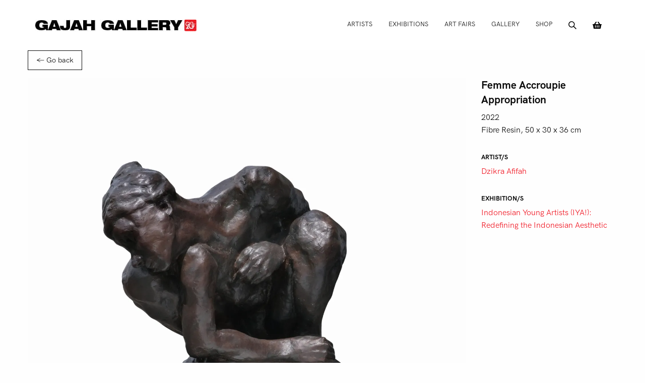

--- FILE ---
content_type: text/html; charset=UTF-8
request_url: https://gajahgallery.com/artwork/femme-accroupie-appropriation/
body_size: 10848
content:
<!doctype html>
<html lang="en-US">
  <head>
  <meta charset="utf-8">
  <meta http-equiv="x-ua-compatible" content="ie=edge">
  <meta name="viewport" content="width=device-width, initial-scale=1, shrink-to-fit=no">
  <style id="jetpack-boost-critical-css">@media all{.wpcf7 .screen-reader-response{position:absolute;overflow:hidden;clip:rect(1px,1px,1px,1px);clip-path:inset(50%);height:1px;width:1px;margin:-1px;padding:0;border:0;word-wrap:normal!important}.wpcf7 form .wpcf7-response-output{margin:2em .5em 1em;padding:.2em 1em;border:2px solid #00a0d2}.wpcf7 form.init .wpcf7-response-output{display:none}.wpcf7-form-control-wrap{position:relative}.wpcf7 input[type=email],.wpcf7 input[type=tel]{direction:ltr}.screen-reader-text{clip:rect(1px,1px,1px,1px);height:1px;overflow:hidden;position:absolute!important;width:1px;word-wrap:normal!important}.banner .nav{padding:0;margin:0;list-style:none;position:relative;display:flex;flex-wrap:wrap}.banner .nav a{line-height:1;text-decoration:none;display:block;padding:.7rem 1rem}.banner .nav a,.banner .nav button{margin-bottom:0}.banner .nav{flex-wrap:wrap;flex-direction:row}html{font-family:sans-serif;line-height:1.15;-ms-text-size-adjust:100%;-webkit-text-size-adjust:100%}aside,header,nav{display:block}main{display:block}a{background-color:transparent;-webkit-text-decoration-skip:objects}img{border-style:none}button,input,textarea{font-family:sans-serif;font-size:100%;line-height:1.15;margin:0}button{overflow:visible}button{text-transform:none}[type=submit],button{-webkit-appearance:button}input{overflow:visible}[type=search]{-webkit-appearance:textfield;outline-offset:-2px}[type=search]::-webkit-search-cancel-button{-webkit-appearance:none}textarea{overflow:auto}html{box-sizing:border-box;font-size:100%}*{box-sizing:inherit}body{margin:0;padding:0;background:#fefefe;font-family:hk-grotesk,Helvetica Neue,Helvetica,Arial,sans-serif;font-weight:400;line-height:1.5;color:#0a0a0a;-webkit-font-smoothing:antialiased;-moz-osx-font-smoothing:grayscale}img{display:inline-block;vertical-align:middle;max-width:100%;height:auto;-ms-interpolation-mode:bicubic}textarea{height:auto;min-height:50px;border-radius:0}button{padding:0;appearance:none;border:0;border-radius:0;background:0 0;line-height:1}button,input,textarea{font-family:inherit}[type=email],[type=search],[type=tel],[type=text],textarea{display:block;box-sizing:border-box;width:100%;height:2.4375rem;margin:0 0 1rem;padding:.5rem;border:1px solid #0a0a0a;border-radius:0;background-color:#fefefe;box-shadow:none;font-family:inherit;font-size:1rem;font-weight:400;line-height:1.5;color:#0a0a0a;appearance:none}textarea{max-width:100%}textarea[rows]{height:auto}input::placeholder,textarea::placeholder{color:#cacaca}[type=submit]{appearance:none;border-radius:0}input[type=search]{box-sizing:border-box}label{display:block;margin:0;font-size:.875rem;font-weight:400;line-height:1.8;color:#0a0a0a}.search-form{display:flex;width:100%;margin-bottom:1rem;align-items:stretch}.search-form>:first-child{border-radius:0}.search-form .search-field{margin:0;white-space:nowrap}.search-form .search-field{border-radius:0;flex:1 1 0px;height:auto;min-width:0}div,form,h2,h3,li,p,ul{margin:0;padding:0}p{margin-bottom:1rem;font-size:inherit;line-height:1.6;text-rendering:optimizeLegibility}h2,h3{font-family:hk-grotesk,Helvetica Neue,Helvetica,Arial,sans-serif;font-style:normal;font-weight:400;color:inherit;text-rendering:optimizeLegibility}h2{line-height:1.4;margin-top:0;margin-bottom:.5rem}h2{font-size:1.25rem}h3{font-size:1.1875rem}h3{line-height:1.4;margin-top:0;margin-bottom:.5rem}@media screen and (min-width:40em){h2{font-size:2.5rem}h3{font-size:1.9375rem}}a{line-height:inherit;color:#f01622;text-decoration:none}a img{border:0}ul{margin-bottom:1rem;list-style-position:outside;line-height:1.6}li{font-size:inherit}ul{list-style-type:disc}ul{margin-left:1.25rem}.grid-container{padding-right:.625rem;padding-left:.625rem;max-width:75rem;margin:0 auto}@media screen and (min-width:40em){.grid-container{padding-right:.9375rem;padding-left:.9375rem}}.grid-x{display:flex;flex-flow:row wrap}.cell{flex:0 0 auto;min-height:0;min-width:0;width:100%}.cell.shrink{flex:0 0 auto}.grid-x>.shrink{width:auto}@media screen and (min-width:64em){.grid-x>.large-9{flex-basis:auto}}@media screen and (min-width:64em){.grid-x>.large-auto{flex:1 1 0px;width:auto}.grid-x>.large-9{width:75%}}.grid-container:not(.full)>.grid-padding-x{margin-right:-.625rem;margin-left:-.625rem}@media screen and (min-width:40em){.grid-container:not(.full)>.grid-padding-x{margin-right:-.9375rem;margin-left:-.9375rem}}.grid-padding-x>.cell{padding-right:.625rem;padding-left:.625rem}@media screen and (min-width:40em){.grid-padding-x>.cell{padding-right:.9375rem;padding-left:.9375rem}}.button,.search-form .search-submit{display:inline-block;vertical-align:middle;margin:0 0 1rem;font-family:inherit;padding:.85em 1em;-webkit-appearance:none;border:1px solid transparent;border-radius:0;font-size:.9rem;line-height:1;text-align:center;border:1px solid #0a0a0a;color:#0a0a0a}.button,.search-form .search-submit{background-color:transparent}.search-form .search-submit{border:1px solid #0a0a0a;color:#0a0a0a}.align-justify{justify-content:space-between}.align-middle{align-items:center}@media screen and (min-width:64em){.hide-for-large{display:none!important}}@media screen and (max-width:63.9375em){.show-for-large{display:none!important}}.screen-reader-text{position:absolute!important;width:1px;height:1px;padding:0;overflow:hidden;clip:rect(0,0,0,0);white-space:nowrap;clip-path:inset(50%);border:0}@font-face{font-family:hk-grotesk;font-style:normal;font-weight:400;font-display:swap}@font-face{font-family:hk-grotesk;font-style:italic;font-weight:400;font-display:swap}@font-face{font-family:hk-grotesk;font-style:normal;font-weight:700;font-display:swap}@font-face{font-family:hk-grotesk;font-style:italic;font-weight:700;font-display:swap}body{overflow-x:hidden}.all-caps{font-size:.8em;text-transform:uppercase}.all-caps.all-caps--bold{font-weight:700}.wrap[role=document]{padding-top:40px}@media screen and (min-width:64em){.wrap[role=document]{padding-top:100px}}.button,.search-form .search-submit{color:#0a0a0a!important;border:1px solid #0a0a0a!important;border-radius:0!important;background:0 0!important;padding:.5rem 1rem;display:inline-block;line-height:1.5}.search-form label{font-weight:400}.wpcf7-response-output{margin-left:0!important;margin-right:0!important;border-width:1px!important}.banner .nav a{color:#0a0a0a}.nav-primary--small .nav_small a{color:#0a0a0a;display:block;padding-bottom:.5rem}.icon_search{width:1rem}.icon_basket{width:1.125rem}.search-form input[type=search]{border-right:0}.search-form input[type=submit]{margin-bottom:0}.search-form label{flex:1 1 auto}.banner_right_search .search-form{margin-bottom:0;margin-right:1rem}.nav-primary--small .search-form{margin-bottom:2rem}.banner{padding:0;position:absolute;z-index:999;width:100%;background:#fff;top:0;height:2.5rem}@media screen and (min-width:64em){.banner{height:6.25rem}}.banner>.grid-x{height:100%}.banner .brand img{max-width:12.5rem}@media screen and (min-width:64em){.banner .brand img{max-width:100%}}.banner .banner_right{position:relative}.banner .banner_right .banner_right_search{position:absolute;top:0;left:0;z-index:20;width:100%;height:100%;display:flex;align-items:center;background:#fff;opacity:0;visibility:hidden}.banner .banner_right .banner_right_search .search-form{transform:translateX(-.5rem)}.banner .banner_right .banner_right_search .search-form-close{position:relative;width:16px;height:16px;margin-right:2rem}.banner .banner_right .banner_right_search .search-form-close:after,.banner .banner_right .banner_right_search .search-form-close:before{content:"";position:absolute;width:2px;height:100%;left:auto;right:auto;top:0;background:#0a0a0a}.banner .banner_right .banner_right_search .search-form-close:after{transform:rotate(90deg)}.banner .nav{text-transform:uppercase;font-size:.8em}.menu-button{display:block;width:20px;height:20px;position:relative}.menu-button:after,.menu-button:before{content:"";display:block;width:100%;height:2px;background:#0a0a0a;position:absolute;left:0;transform-origin:0 50%}.menu-button:before{top:4px;transform:translateY(2px)}.menu-button:after{bottom:0;transform:translateY(-2px)}.nav-primary--small{position:fixed;width:100%;height:100vh;background:hsla(0,0%,100%,.9);z-index:998;opacity:0;visibility:hidden}.nav-primary--small .nav_small{margin:0;list-style:none;text-transform:uppercase;padding:5rem 1.25rem 1rem}@media screen and (min-width:40em){.nav-primary--small .nav_small{padding:5rem 1.875rem 1rem}}.artwork-container_details h2{font-weight:700;font-size:1.3em}.single-enquiry-container h3{font-weight:700;margin-top:1rem;font-size:1em;text-transform:uppercase}.artwork-container_artwork img{width:100%;margin:0 auto}.artwork-meta p{margin-bottom:0}.single-enquiry-container{border-top:1px solid #0a0a0a;margin-top:2rem;margin-bottom:3rem}.artwork-container_artwork{margin-bottom:2rem}@media screen and (min-width:64em){.artwork-container_artwork{margin-bottom:0}}@supports (position:sticky){@media screen and (min-width:64em){.artwork-container_details{align-self:flex-start;position:sticky;top:5rem}}}.artwork-meta{margin-bottom:2rem}.artwork-meta ul{list-style:none;margin:0;padding:0}}@media all{ul{box-sizing:border-box}.screen-reader-text{border:0;clip:rect(1px,1px,1px,1px);-webkit-clip-path:inset(50%);clip-path:inset(50%);height:1px;margin:-1px;overflow:hidden;padding:0;position:absolute;width:1px;word-wrap:normal!important}}@media all{.screen-reader-text{clip:rect(1px,1px,1px,1px);word-wrap:normal!important;border:0;clip-path:inset(50%);height:1px;margin:-1px;overflow:hidden;overflow-wrap:normal!important;padding:0;position:absolute!important;width:1px}}</style><title>Dzikra Afifah &ndash; Femme Accroupie Appropriation &#8211; Gajah Gallery</title>
<meta name='robots' content='max-image-preview:large' />

<link rel='dns-prefetch' href='//stats.wp.com' />
<link rel='preconnect' href='//i0.wp.com' />
<link rel='preconnect' href='//c0.wp.com' />

<noscript><link rel='stylesheet' id='all-css-95f21b67a1eaf2432779fdced4905e32' href='https://gajahgallery.com/gg/wp-content/boost-cache/static/66c4f3bab8.min.css' type='text/css' media='all' /></noscript><link rel='stylesheet' id='all-css-95f21b67a1eaf2432779fdced4905e32' href='https://gajahgallery.com/gg/wp-content/boost-cache/static/66c4f3bab8.min.css' type='text/css' media="not all" data-media="all" onload="this.media=this.dataset.media; delete this.dataset.media; this.removeAttribute( 'onload' );" />
<style id='woocommerce-layout-inline-css'>

	.infinite-scroll .woocommerce-pagination {
		display: none;
	}
</style>
<noscript><link rel='stylesheet' id='only-screen-and-max-width-768px-css-cf3a2ef629d75e9d76b820d4570be196' href='https://gajahgallery.com/gg/wp-content/plugins/woocommerce/assets/css/woocommerce-smallscreen.css?m=1745196156' type='text/css' media='only screen and (max-width: 768px)' /></noscript><link rel='stylesheet' id='only-screen-and-max-width-768px-css-cf3a2ef629d75e9d76b820d4570be196' href='https://gajahgallery.com/gg/wp-content/plugins/woocommerce/assets/css/woocommerce-smallscreen.css?m=1745196156' type='text/css' media="not all" data-media="only screen and (max-width: 768px)" onload="this.media=this.dataset.media; delete this.dataset.media; this.removeAttribute( 'onload' );" />
<style id='wp-emoji-styles-inline-css'>

	img.wp-smiley, img.emoji {
		display: inline !important;
		border: none !important;
		box-shadow: none !important;
		height: 1em !important;
		width: 1em !important;
		margin: 0 0.07em !important;
		vertical-align: -0.1em !important;
		background: none !important;
		padding: 0 !important;
	}
</style>
<noscript><link rel='stylesheet' id='wp-block-library-css' href='https://gajahgallery.com/gg/wp-includes/css/dist/block-library/style.min.css?ver=6.6.4' media='all' />
</noscript><link rel='stylesheet' id='wp-block-library-css' href='https://gajahgallery.com/gg/wp-includes/css/dist/block-library/style.min.css?ver=6.6.4' media="not all" data-media="all" onload="this.media=this.dataset.media; delete this.dataset.media; this.removeAttribute( 'onload' );" />
<noscript><link rel='stylesheet' id='cb-carousel-style-css' href='https://gajahgallery.com/gg/wp-content/plugins/carousel-block/blocks/../build/carousel-legacy/style-index.css?ver=2.0.6' media='all' />
</noscript><link rel='stylesheet' id='cb-carousel-style-css' href='https://gajahgallery.com/gg/wp-content/plugins/carousel-block/blocks/../build/carousel-legacy/style-index.css?ver=2.0.6' media="not all" data-media="all" onload="this.media=this.dataset.media; delete this.dataset.media; this.removeAttribute( 'onload' );" />
<style id='cb-carousel-v2-style-inline-css'>
.wp-block-cb-carousel-v2{position:relative}.wp-block-cb-carousel-v2[data-cb-pagination=true] .swiper-horizontal{margin-bottom:calc(var(--wp--custom--carousel-block--pagination-bullet-size, 8px)*4)}.wp-block-cb-carousel-v2 .cb-button-next,.wp-block-cb-carousel-v2 .cb-button-prev{color:var(--wp--custom--carousel-block--navigation-color,#000);height:var(--wp--custom--carousel-block--navigation-size,22px);margin-top:calc(0px - var(--wp--custom--carousel-block--navigation-size, 22px)/2);width:calc(var(--wp--custom--carousel-block--navigation-size, 22px)/44*27)}.wp-block-cb-carousel-v2 .cb-button-next:after,.wp-block-cb-carousel-v2 .cb-button-prev:after{font-size:var(--wp--custom--carousel-block--navigation-size,22px)}.wp-block-cb-carousel-v2 .cb-button-next:hover,.wp-block-cb-carousel-v2 .cb-button-prev:hover{color:var(--wp--custom--carousel-block--navigation-hover-color,var(--wp--custom--carousel-block--navigation-color,#000))}.wp-block-cb-carousel-v2 .cb-button-prev,.wp-block-cb-carousel-v2.cb-rtl .cb-button-next{left:calc(var(--wp--custom--carousel-block--navigation-size, 22px)*-1/44*27 - var(--wp--custom--carousel-block--navigation-sides-offset, 10px));right:auto}.wp-block-cb-carousel-v2 .cb-button-next,.wp-block-cb-carousel-v2.cb-rtl .cb-button-prev{left:auto;right:calc(var(--wp--custom--carousel-block--navigation-size, 22px)*-1/44*27 - var(--wp--custom--carousel-block--navigation-sides-offset, 10px))}.wp-block-cb-carousel-v2.cb-rtl .cb-button-next,.wp-block-cb-carousel-v2.cb-rtl .cb-button-prev{transform:scaleX(-1)}.wp-block-cb-carousel-v2 .cb-pagination.swiper-pagination-horizontal{bottom:var(--wp--custom--carousel-block--pagination-bottom,-20px);display:flex;justify-content:center;top:var(--wp--custom--carousel-block--pagination-top,auto)}.wp-block-cb-carousel-v2 .cb-pagination.swiper-pagination-horizontal.swiper-pagination-bullets .cb-pagination-bullet{margin:0 var(--wp--custom--carousel-block--pagination-bullet-horizontal-gap,4px)}.wp-block-cb-carousel-v2 .cb-pagination .cb-pagination-bullet{background:var(--wp--custom--carousel-block--pagination-bullet-color,var(--wp--custom--carousel-block--pagination-bullet-inactive-color,#000));height:var(--wp--custom--carousel-block--pagination-bullet-size,8px);opacity:var(--wp--custom--carousel-block--pagination-bullet-inactive-opacity,var(--wp--custom--carousel-block--pagination-bullet-opacity,.2));width:var(--wp--custom--carousel-block--pagination-bullet-size,8px)}.wp-block-cb-carousel-v2 .cb-pagination .cb-pagination-bullet.swiper-pagination-bullet-active{background:var(--wp--custom--carousel-block--pagination-bullet-active-color,#000);opacity:var(--wp--custom--carousel-block--pagination-bullet-active-opacity,1)}.wp-block-cb-carousel-v2 .cb-pagination .cb-pagination-bullet:not(.swiper-pagination-bullet-active):hover{background:var(--wp--custom--carousel-block--pagination-bullet-hover-color,var(--wp--custom--carousel-block--pagination-bullet-inactive-hover-color,var(--wp--custom--carousel-block--pagination-bullet-active-color,#000)));opacity:var(--wp--custom--carousel-block--pagination-bullet-inactive-hover-opacity,var(--wp--custom--carousel-block--pagination-bullet-inactive-opacity,.2))}.wp-block-cb-carousel-v2.alignfull .cb-button-next,.wp-block-cb-carousel-v2.alignfull .cb-button-prev{color:var(--wp--custom--carousel-block--navigation-alignfull-color,#000)}.wp-block-cb-carousel-v2.alignfull .cb-button-prev,.wp-block-cb-carousel-v2.alignfull.cb-rtl .cb-button-next{left:var(--wp--custom--carousel-block--navigation-sides-offset,10px);right:auto}.wp-block-cb-carousel-v2.alignfull .cb-button-next,.wp-block-cb-carousel-v2.alignfull.cb-rtl .cb-button-prev{left:auto;right:var(--wp--custom--carousel-block--navigation-sides-offset,10px)}.wp-block-cb-carousel-v2 .wp-block-image{margin-bottom:var(--wp--custom--carousel-block--image-margin-bottom,0);margin-top:var(--wp--custom--carousel-block--image-margin-top,0)}.wp-block-cb-carousel-v2 .wp-block-cover{margin-bottom:var(--wp--custom--carousel-block--cover-margin-bottom,0);margin-top:var(--wp--custom--carousel-block--cover-margin-top,0)}.wp-block-cb-carousel-v2 .wp-block-cover.aligncenter,.wp-block-cb-carousel-v2 .wp-block-image.aligncenter{margin-left:auto!important;margin-right:auto!important}

</style>
<style id='woocommerce-inline-inline-css'>
.woocommerce form .form-row .required { visibility: visible; }
</style>






<link rel="https://api.w.org/" href="https://gajahgallery.com/wp-json/" /><link rel="alternate" title="JSON" type="application/json" href="https://gajahgallery.com/wp-json/wp/v2/artwork/18177" /><link rel="EditURI" type="application/rsd+xml" title="RSD" href="https://gajahgallery.com/gg/xmlrpc.php?rsd" />
<meta name="generator" content="WordPress 6.6.4" />
<meta name="generator" content="WooCommerce 9.8.1" />
<link rel="canonical" href="https://gajahgallery.com/artwork/femme-accroupie-appropriation/" />
<link rel='shortlink' href='https://gajahgallery.com/?p=18177' />
<link rel="alternate" title="oEmbed (JSON)" type="application/json+oembed" href="https://gajahgallery.com/wp-json/oembed/1.0/embed?url=https%3A%2F%2Fgajahgallery.com%2Fartwork%2Ffemme-accroupie-appropriation%2F" />
<link rel="alternate" title="oEmbed (XML)" type="text/xml+oembed" href="https://gajahgallery.com/wp-json/oembed/1.0/embed?url=https%3A%2F%2Fgajahgallery.com%2Fartwork%2Ffemme-accroupie-appropriation%2F&#038;format=xml" />
<style type="text/css">
/* Add your CSS code here.

For example:
.example {
    color: red;
}

For brushing up on your CSS knowledge, check out http://www.w3schools.com/css/css_syntax.asp

End of comment */ 

.iframe-container {
  position: relative;
  overflow: hidden;
  width: 100%;
  padding-top: 75%; /* 4:3 Aspect Ratio */
}

.responsive-iframe {
  position: absolute;
  align-content: center;
  top: 0;
  left: 0;
  bottom: 0;
  right: 0;
  width: 100%;
  height: 100%;
}</style>
<style type="text/css">
/* Add your CSS code here.

For example:
.example {
    color: red;
}

For brushing up on your CSS knowledge, check out http://www.w3schools.com/css/css_syntax.asp

End of comment */ 

a
{
target-name:new !important;
target-new:tab !important;
}

.slick-slider .slick-arrow {
  min-height: 50px;
  min-width: 50px;
}


.is-style-outline .wp-block-button__link, .wp-block-button__link.is-style-outline {
  min-width: 200px;
}

.yt-embed {
  min-width: 80%; 
}

.exh_video_1 {
  display:block;
   min-width: 55vw;
  max-width 100%
    min-height: 480px !important;
    margin: auto;
    padding-top: 40px;
}

.button.enquiry-button.align-center {
  display:block;
  margin: 30px auto;
  
}

.par-pad {
  padding: 30px;
}

.par-padding, .has-medium-font-size.par-padding, .has-text-align-right.par-padding {
  padding: 20px 65px;
}

.par-container, .par-cont {
  max-width: 80%;
  margin: 60px auto;
  
}
blockquote p { 
	color: black !important;
}


  
 /* 19th cen photography */
  
  body.page.page-id-7685 {

background-color: #d4d2c5;


}

/* vision plugin */
.vision-offset {
	opacity: 0; 
}

.vision-offset:hover {
	opacity: 1;
}

.vision-offset .vision-body {
  padding: 10px;
  font-weight: 550;
}

.vision-body div {
  line-height: 23px;
  font-size: 21px;
}
.vision-body div a {
  color:#b90f0f;
}</style>
	<style>img#wpstats{display:none}</style>
		<!-- Analytics by WP Statistics v14.9.1 - https://wp-statistics.com/ -->
	<noscript><style>.woocommerce-product-gallery{ opacity: 1 !important; }</style></noscript>
	<style type="text/css">.recentcomments a{display:inline !important;padding:0 !important;margin:0 !important;}</style><link rel="icon" href="https://i0.wp.com/gajahgallery.com/gg/wp-content/uploads/2024/06/cropped-icon.jpg?fit=32%2C32&#038;ssl=1" sizes="32x32" />
<link rel="icon" href="https://i0.wp.com/gajahgallery.com/gg/wp-content/uploads/2024/06/cropped-icon.jpg?fit=192%2C192&#038;ssl=1" sizes="192x192" />
<link rel="apple-touch-icon" href="https://i0.wp.com/gajahgallery.com/gg/wp-content/uploads/2024/06/cropped-icon.jpg?fit=180%2C180&#038;ssl=1" />
<meta name="msapplication-TileImage" content="https://i0.wp.com/gajahgallery.com/gg/wp-content/uploads/2024/06/cropped-icon.jpg?fit=270%2C270&#038;ssl=1" />
</head>
  <body class="artwork-template-default single single-artwork postid-18177 theme-gajah/resources woocommerce-no-js femme-accroupie-appropriation app-data index-data singular-data single-data single-artwork-data single-artwork-femme-accroupie-appropriation-data">
        <header class="banner">
  <div class="grid-x grid-padding-x grid-container align-middle align-justify">
    <div class="cell shrink banner_left">
      <a class="brand" href="https://gajahgallery.com/" title="Gajah Gallery">
        <img src="https://gajahgallery.com/gg/wp-content/themes/gajah/dist/images/logo_0ec45c7c.jpg" alt="" width="320" height="23" />
      </a>
    </div>

          <div class="cell shrink banner_right">
        <div class="banner_right_search show-for-large">
          <form role="search" method="get" class="search-form" action="https://gajahgallery.com/">
				<label>
					<span class="screen-reader-text">Search for:</span>
					<input type="search" class="search-field" placeholder="Search &hellip;" value="" name="s" />
				</label>
				<input type="submit" class="search-submit" value="Search" />
			</form>

          <button class="search-form-close" aria-label="Close search form"></button>
        </div>

        <nav class="nav-primary">
            <ul class="nav show-for-large">
              <li id="menu-item-47" class="menu-item menu-item-type-post_type_archive menu-item-object-artist menu-item-47"><a href="https://gajahgallery.com/artists/">Artists</a></li>
<li id="menu-item-48" class="menu-item menu-item-type-post_type_archive menu-item-object-exhibition menu-item-48"><a href="https://gajahgallery.com/exhibition/">Exhibitions</a></li>
<li id="menu-item-555" class="menu-item menu-item-type-post_type_archive menu-item-object-art_fair menu-item-555"><a href="https://gajahgallery.com/art-fair/">Art Fairs</a></li>
<li id="menu-item-35" class="menu-item menu-item-type-post_type menu-item-object-page menu-item-35"><a href="https://gajahgallery.com/gallery/">Gallery</a></li>
<li id="menu-item-38" class="menu-item menu-item-type-post_type menu-item-object-page menu-item-38"><a href="https://gajahgallery.com/shop/">Shop</a></li>

              <li> 
                <a href="#" class="search-form-open" title="Open search form">
                  <img src="https://gajahgallery.com/gg/wp-content/themes/gajah/dist/images/search_f8a2b01f.svg" alt="" class="icon_search" loading="lazy" width="20" height="20" />
                </a>
              </li>
                            <li> 
                <a href="https://gajahgallery.com/cart/" class="basket" title="View shopping basket">
                  <img src="https://gajahgallery.com/gg/wp-content/themes/gajah/dist/images/basket_c24123cc.svg" alt="" class="icon_basket" loading="lazy" width="20" height="20" />
                </a>
              </li>
                          </ul>
        </nav>

        <ul class="nav hide-for-large">
          <li>
            <button class="menu-button" aria-label="Open the menu"></button>
          </li>
        </ul>
      </div>
      </div>
</header>

<nav class="nav-primary--small hide-for-large">
    <ul class="nav_small">
      <li>
        <form role="search" method="get" class="search-form" action="https://gajahgallery.com/">
				<label>
					<span class="screen-reader-text">Search for:</span>
					<input type="search" class="search-field" placeholder="Search &hellip;" value="" name="s" />
				</label>
				<input type="submit" class="search-submit" value="Search" />
			</form>
      </li>
      <li class="menu-item menu-item-type-post_type_archive menu-item-object-artist menu-item-47"><a href="https://gajahgallery.com/artists/">Artists</a></li>
<li class="menu-item menu-item-type-post_type_archive menu-item-object-exhibition menu-item-48"><a href="https://gajahgallery.com/exhibition/">Exhibitions</a></li>
<li class="menu-item menu-item-type-post_type_archive menu-item-object-art_fair menu-item-555"><a href="https://gajahgallery.com/art-fair/">Art Fairs</a></li>
<li class="menu-item menu-item-type-post_type menu-item-object-page menu-item-35"><a href="https://gajahgallery.com/gallery/">Gallery</a></li>
<li class="menu-item menu-item-type-post_type menu-item-object-page menu-item-38"><a href="https://gajahgallery.com/shop/">Shop</a></li>

      <li> 
        <a href="https://gajahgallery.com/cart/" class="basket" title="View shopping basket">
          <img src="https://gajahgallery.com/gg/wp-content/themes/gajah/dist/images/basket_c24123cc.svg" alt="" class="icon_basket" /> View basket
        </a>
      </li>
    </ul>
</nav>
    <div class="wrap container" role="document">
      <div class="content">
        <main class="main">
                 <div class="grid-container">
  <div class="grid-x grid-padding-x artwork-container">
    <div class="cell">
      <a href="#" class="button button_back">
        &larr; Go back
      </a>
    </div>

    <div class="cell large-9 artwork-container_artwork">
              <img width="1800" height="1800" src="https://i0.wp.com/gajahgallery.com/gg/wp-content/uploads/2023/04/Dzikra-Afifah-Femme-Accroupie-Appropriation-2022-Fiber-resin-50x30x36cm-shadow-scaled.jpg?fit=1800%2C1800&amp;ssl=1" class="attachment-xlarge size-xlarge wp-post-image" alt="" decoding="async" fetchpriority="high" srcset="https://i0.wp.com/gajahgallery.com/gg/wp-content/uploads/2023/04/Dzikra-Afifah-Femme-Accroupie-Appropriation-2022-Fiber-resin-50x30x36cm-shadow-scaled.jpg?w=2560&amp;ssl=1 2560w, https://i0.wp.com/gajahgallery.com/gg/wp-content/uploads/2023/04/Dzikra-Afifah-Femme-Accroupie-Appropriation-2022-Fiber-resin-50x30x36cm-shadow-scaled.jpg?resize=300%2C300&amp;ssl=1 300w, https://i0.wp.com/gajahgallery.com/gg/wp-content/uploads/2023/04/Dzikra-Afifah-Femme-Accroupie-Appropriation-2022-Fiber-resin-50x30x36cm-shadow-scaled.jpg?resize=100%2C100&amp;ssl=1 100w, https://i0.wp.com/gajahgallery.com/gg/wp-content/uploads/2023/04/Dzikra-Afifah-Femme-Accroupie-Appropriation-2022-Fiber-resin-50x30x36cm-shadow-scaled.jpg?resize=600%2C600&amp;ssl=1 600w, https://i0.wp.com/gajahgallery.com/gg/wp-content/uploads/2023/04/Dzikra-Afifah-Femme-Accroupie-Appropriation-2022-Fiber-resin-50x30x36cm-shadow-scaled.jpg?resize=1024%2C1024&amp;ssl=1 1024w, https://i0.wp.com/gajahgallery.com/gg/wp-content/uploads/2023/04/Dzikra-Afifah-Femme-Accroupie-Appropriation-2022-Fiber-resin-50x30x36cm-shadow-scaled.jpg?resize=150%2C150&amp;ssl=1 150w, https://i0.wp.com/gajahgallery.com/gg/wp-content/uploads/2023/04/Dzikra-Afifah-Femme-Accroupie-Appropriation-2022-Fiber-resin-50x30x36cm-shadow-scaled.jpg?resize=768%2C768&amp;ssl=1 768w, https://i0.wp.com/gajahgallery.com/gg/wp-content/uploads/2023/04/Dzikra-Afifah-Femme-Accroupie-Appropriation-2022-Fiber-resin-50x30x36cm-shadow-scaled.jpg?resize=1536%2C1536&amp;ssl=1 1536w, https://i0.wp.com/gajahgallery.com/gg/wp-content/uploads/2023/04/Dzikra-Afifah-Femme-Accroupie-Appropriation-2022-Fiber-resin-50x30x36cm-shadow-scaled.jpg?resize=2048%2C2048&amp;ssl=1 2048w" sizes="(max-width: 1800px) 100vw, 1800px" />
      
              <div class="single-enquiry-container">
          <h3>Enquire</h3>
          
<div class="wpcf7 no-js" id="wpcf7-f777-p18177-o1" lang="en-US" dir="ltr" data-wpcf7-id="777">
<div class="screen-reader-response"><p role="status" aria-live="polite" aria-atomic="true"></p> <ul></ul></div>
<form action="/artwork/femme-accroupie-appropriation/#wpcf7-f777-p18177-o1" method="post" class="wpcf7-form init" aria-label="Contact form" novalidate="novalidate" data-status="init">
<div style="display: none;">
<input type="hidden" name="_wpcf7" value="777" />
<input type="hidden" name="_wpcf7_version" value="6.0.6" />
<input type="hidden" name="_wpcf7_locale" value="en_US" />
<input type="hidden" name="_wpcf7_unit_tag" value="wpcf7-f777-p18177-o1" />
<input type="hidden" name="_wpcf7_container_post" value="18177" />
<input type="hidden" name="_wpcf7_posted_data_hash" value="" />
<input type="hidden" name="_wpcf7dtx_version" value="5.0.3" />
<input type="hidden" name="_wpcf7_recaptcha_response" value="" />
</div>
<span class="wpcf7-form-control-wrap enquiry-work" data-name="enquiry-work"><input type="hidden" name="enquiry-work" class="wpcf7-form-control wpcf7-hidden wpcf7dtx wpcf7dtx-hidden" aria-invalid="false" value="Femme Accroupie Appropriation"></span>
<span class="wpcf7-form-control-wrap enquiry-artist" data-name="enquiry-artist"><input type="hidden" name="enquiry-artist" class="wpcf7-form-control wpcf7-hidden wpcf7dtx wpcf7dtx-hidden" aria-invalid="false" value="Dzikra Afifah"></span>
<p><label>Name (required)<br />
<span class="wpcf7-form-control-wrap" data-name="your-name"><input size="40" maxlength="400" class="wpcf7-form-control wpcf7-text wpcf7-validates-as-required" aria-required="true" aria-invalid="false" value="" type="text" name="your-name" /></span> </label>
</p>
<p><label>Email (required)<br />
<span class="wpcf7-form-control-wrap" data-name="your-email"><input size="40" maxlength="400" class="wpcf7-form-control wpcf7-email wpcf7-validates-as-required wpcf7-text wpcf7-validates-as-email" aria-required="true" aria-invalid="false" value="" type="email" name="your-email" /></span> </label>
</p>
<p><label>Phone<br />
<span class="wpcf7-form-control-wrap" data-name="phone"><input size="40" maxlength="400" class="wpcf7-form-control wpcf7-tel wpcf7-text wpcf7-validates-as-tel" aria-invalid="false" value="" type="tel" name="phone" /></span> </label>
</p>
<p><label>Message<br />
<span class="wpcf7-form-control-wrap" data-name="your-message"><textarea cols="40" rows="10" maxlength="2000" class="wpcf7-form-control wpcf7-textarea" aria-invalid="false" name="your-message"></textarea></span> </label>
</p>
<p><input class="wpcf7-form-control wpcf7-submit has-spinner button" type="submit" value="Send enquiry" />
</p><div class="wpcf7-response-output" aria-hidden="true"></div>
</form>
</div>

        </div>
          </div>

    <aside class="cell large-auto artwork-container_details">
              <h2>Femme Accroupie Appropriation</h2>
      
      <div class="artwork-meta">
                  <p>2022</p>
        
                  <p>Fibre Resin, 50 x 30 x 36 cm</p>
              </div>

            <div class="artwork-meta artwork-meta--artist">
        <h3 class="all-caps all-caps--bold">Artist/s</h3>
        
        <ul>
                   <li>
            <a href="https://gajahgallery.com/artist/dzikra-afifah/" title="Dzikra Afifah">
              Dzikra Afifah
            </a>
          </li>
                </ul>

              </div>
      
            <div class="artwork-meta artwork-meta--exhibition">
        <h3 class="all-caps all-caps--bold">Exhibition/s</h3>
        
        <ul>
                   <li>
            <a href="https://gajahgallery.com/exhibition/indonesian-young-artists-iya-redefining-the-indonesian-aesthetic/" title="Indonesian Young Artists (IYA!): Redefining the Indonesian Aesthetic">
              Indonesian Young Artists (IYA!): Redefining the Indonesian Aesthetic
            </a>
          </li>
                </ul>
        
              </div>
      
          </aside>
  </div>
</div>          </main>
              </div>
    </div>
        <footer class="content-info site-footer">
  <img src="https://gajahgallery.com/gg/wp-content/themes/gajah/dist/images/footer_gajah_a4795922.png" alt="" class="site-footer_mark" />

    <div class="grid-x grid-container grid-padding-x site-footer_top">
        <div class="cell large-8">

      <div class="site-footer_section">
        <h4 class="all-caps">Gajah Gallery</h4>

        <div class="grid-x grid-padding-x">
          <div class="cell medium-6">
            <p>39 Keppel Road, Tanjong Pagar Distripark<br />
#03-04, Singapore 089065</p>
<p>Tel : +65 6737 4202</p>

          </div>

                    <div class="cell medium-6">
            <p>Operating Hours<br />
Mon &#8211; Fri: 11:00am to 7:00pm<br />
Sat, Sun &amp; PH: 12:00pm to 6:00pm</p>

          </div>
                  </div>
      </div>

    </div>
    
        <div class="cell large-auto">

      
            <div class="site-footer_section">
        <h4 class="all-caps">Connect</h4>

        <ul>
                      <li>
              <a href="https://www.facebook.com/gajahgallery" title="Facebook" target="_blank">
                Facebook
              </a>
            </li>
                      <li>
              <a href="https://www.instagram.com/gajahgallery/?hl=en" title="Instagram" target="_blank">
                Instagram
              </a>
            </li>
                      <li>
              <a href="mailto:art@gajahgallery.com" title="E-mail" target="_blank">
                E-mail
              </a>
            </li>
                      <li>
              <a href="https://www.linkedin.com/company/gajah-gallery/about/" title="LinkedIn" target="">
                LinkedIn
              </a>
            </li>
                  </ul>
      </div>
          </div>
      </div>
  

  <div class="grid-x grid-container grid-padding-x site-footer_bottom">
     
    <div class="cell large-auto">
      <ul class="nav site-footer_bottom_nav">
                  <li>
            <a href="https://gajahgallery.com/terms-of-use/" title="Terms and Conditions">Terms and Conditions</a>
          </li>
        
                  <li>
            <a href="https://gajahgallery.com/privacy-policy/" title="Privacy Policy">Privacy Policy</a>
          </li>
              </ul>
    </div>
    
    <div class="cell large-auto">
      <p class="copyright-info">
        2025 &copy; Gajah Gallery
      </p>
    </div>
  </div>
</footer>
    		
			
	<noscript><link rel='stylesheet' id='all-css-224d1e43974bf4d12ea85a09376e2510' href='https://gajahgallery.com/gg/wp-content/plugins/woocommerce/assets/client/blocks/wc-blocks.css?m=1745196156' type='text/css' media='all' /></noscript><link rel='stylesheet' id='all-css-224d1e43974bf4d12ea85a09376e2510' href='https://gajahgallery.com/gg/wp-content/plugins/woocommerce/assets/client/blocks/wc-blocks.css?m=1745196156' type='text/css' media="not all" data-media="all" onload="this.media=this.dataset.media; delete this.dataset.media; this.removeAttribute( 'onload' );" />
















  <script>window._wca = window._wca || [];</script><script type="text/javascript">
/* <![CDATA[ */
window._wpemojiSettings = {"baseUrl":"https:\/\/s.w.org\/images\/core\/emoji\/15.0.3\/72x72\/","ext":".png","svgUrl":"https:\/\/s.w.org\/images\/core\/emoji\/15.0.3\/svg\/","svgExt":".svg","source":{"concatemoji":"https:\/\/gajahgallery.com\/gg\/wp-includes\/js\/wp-emoji-release.min.js?ver=6.6.4"}};
/*! This file is auto-generated */
!function(i,n){var o,s,e;function c(e){try{var t={supportTests:e,timestamp:(new Date).valueOf()};sessionStorage.setItem(o,JSON.stringify(t))}catch(e){}}function p(e,t,n){e.clearRect(0,0,e.canvas.width,e.canvas.height),e.fillText(t,0,0);var t=new Uint32Array(e.getImageData(0,0,e.canvas.width,e.canvas.height).data),r=(e.clearRect(0,0,e.canvas.width,e.canvas.height),e.fillText(n,0,0),new Uint32Array(e.getImageData(0,0,e.canvas.width,e.canvas.height).data));return t.every(function(e,t){return e===r[t]})}function u(e,t,n){switch(t){case"flag":return n(e,"\ud83c\udff3\ufe0f\u200d\u26a7\ufe0f","\ud83c\udff3\ufe0f\u200b\u26a7\ufe0f")?!1:!n(e,"\ud83c\uddfa\ud83c\uddf3","\ud83c\uddfa\u200b\ud83c\uddf3")&&!n(e,"\ud83c\udff4\udb40\udc67\udb40\udc62\udb40\udc65\udb40\udc6e\udb40\udc67\udb40\udc7f","\ud83c\udff4\u200b\udb40\udc67\u200b\udb40\udc62\u200b\udb40\udc65\u200b\udb40\udc6e\u200b\udb40\udc67\u200b\udb40\udc7f");case"emoji":return!n(e,"\ud83d\udc26\u200d\u2b1b","\ud83d\udc26\u200b\u2b1b")}return!1}function f(e,t,n){var r="undefined"!=typeof WorkerGlobalScope&&self instanceof WorkerGlobalScope?new OffscreenCanvas(300,150):i.createElement("canvas"),a=r.getContext("2d",{willReadFrequently:!0}),o=(a.textBaseline="top",a.font="600 32px Arial",{});return e.forEach(function(e){o[e]=t(a,e,n)}),o}function t(e){var t=i.createElement("script");t.src=e,t.defer=!0,i.head.appendChild(t)}"undefined"!=typeof Promise&&(o="wpEmojiSettingsSupports",s=["flag","emoji"],n.supports={everything:!0,everythingExceptFlag:!0},e=new Promise(function(e){i.addEventListener("DOMContentLoaded",e,{once:!0})}),new Promise(function(t){var n=function(){try{var e=JSON.parse(sessionStorage.getItem(o));if("object"==typeof e&&"number"==typeof e.timestamp&&(new Date).valueOf()<e.timestamp+604800&&"object"==typeof e.supportTests)return e.supportTests}catch(e){}return null}();if(!n){if("undefined"!=typeof Worker&&"undefined"!=typeof OffscreenCanvas&&"undefined"!=typeof URL&&URL.createObjectURL&&"undefined"!=typeof Blob)try{var e="postMessage("+f.toString()+"("+[JSON.stringify(s),u.toString(),p.toString()].join(",")+"));",r=new Blob([e],{type:"text/javascript"}),a=new Worker(URL.createObjectURL(r),{name:"wpTestEmojiSupports"});return void(a.onmessage=function(e){c(n=e.data),a.terminate(),t(n)})}catch(e){}c(n=f(s,u,p))}t(n)}).then(function(e){for(var t in e)n.supports[t]=e[t],n.supports.everything=n.supports.everything&&n.supports[t],"flag"!==t&&(n.supports.everythingExceptFlag=n.supports.everythingExceptFlag&&n.supports[t]);n.supports.everythingExceptFlag=n.supports.everythingExceptFlag&&!n.supports.flag,n.DOMReady=!1,n.readyCallback=function(){n.DOMReady=!0}}).then(function(){return e}).then(function(){var e;n.supports.everything||(n.readyCallback(),(e=n.source||{}).concatemoji?t(e.concatemoji):e.wpemoji&&e.twemoji&&(t(e.twemoji),t(e.wpemoji)))}))}((window,document),window._wpemojiSettings);
/* ]]> */
</script><script type="text/javascript" src="https://gajahgallery.com/gg/wp-includes/js/jquery/jquery.min.js?ver=3.7.1" id="jquery-core-js"></script><script type="text/javascript" src="https://gajahgallery.com/gg/wp-includes/js/jquery/jquery-migrate.min.js?ver=3.4.1" id="jquery-migrate-js"></script><script type="text/javascript" id="wc-add-to-cart-js-extra">
/* <![CDATA[ */
var wc_add_to_cart_params = {"ajax_url":"\/gg\/wp-admin\/admin-ajax.php","wc_ajax_url":"\/?wc-ajax=%%endpoint%%","i18n_view_cart":"View cart","cart_url":"https:\/\/gajahgallery.com\/cart\/","is_cart":"","cart_redirect_after_add":"no"};
/* ]]> */
</script><script type="text/javascript" id="woocommerce-js-extra">
/* <![CDATA[ */
var woocommerce_params = {"ajax_url":"\/gg\/wp-admin\/admin-ajax.php","wc_ajax_url":"\/?wc-ajax=%%endpoint%%","i18n_password_show":"Show password","i18n_password_hide":"Hide password"};
/* ]]> */
</script><script type='text/javascript' src='https://gajahgallery.com/gg/wp-content/boost-cache/static/d840c3af8d.min.js'></script><script type="text/javascript" src="https://stats.wp.com/s-202549.js" id="woocommerce-analytics-js" defer="defer" data-wp-strategy="defer"></script><script>window.addEventListener( 'load', function() {
				document.querySelectorAll( 'link' ).forEach( function( e ) {'not all' === e.media && e.dataset.media && ( e.media = e.dataset.media, delete e.dataset.media );} );
				var e = document.getElementById( 'jetpack-boost-critical-css' );
				e && ( e.media = 'not all' );
			} );</script><script type='text/javascript'>
		(function () {
			var c = document.body.className;
			c = c.replace(/woocommerce-no-js/, 'woocommerce-js');
			document.body.className = c;
		})();
	</script><script type="text/javascript" src="https://gajahgallery.com/gg/wp-includes/js/dist/hooks.min.js?ver=2810c76e705dd1a53b18" id="wp-hooks-js"></script><script type="text/javascript" src="https://gajahgallery.com/gg/wp-includes/js/dist/i18n.min.js?ver=5e580eb46a90c2b997e6" id="wp-i18n-js"></script><script type="text/javascript" id="wp-i18n-js-after">
/* <![CDATA[ */
wp.i18n.setLocaleData( { 'text direction\u0004ltr': [ 'ltr' ] } );
/* ]]> */
</script><script type='text/javascript' src='https://gajahgallery.com/gg/wp-content/plugins/contact-form-7/includes/swv/js/index.js?m=1745196132'></script><script type="text/javascript" id="contact-form-7-js-before">
/* <![CDATA[ */
var wpcf7 = {
    "api": {
        "root": "https:\/\/gajahgallery.com\/wp-json\/",
        "namespace": "contact-form-7\/v1"
    },
    "cached": 1
};
/* ]]> */
</script><script type="text/javascript" src="https://gajahgallery.com/gg/wp-content/plugins/contact-form-7/includes/js/index.js?ver=6.0.6" id="contact-form-7-js"></script><script type="text/javascript" id="wp-statistics-tracker-js-extra">
/* <![CDATA[ */
var WP_Statistics_Tracker_Object = {"hitRequestUrl":"https:\/\/gajahgallery.com\/wp-json\/wp-statistics\/v2\/hit?wp_statistics_hit=1&source_type=post_type_artwork&source_id=18177&search_query&page_uri=L2FydHdvcmsvZmVtbWUtYWNjcm91cGllLWFwcHJvcHJpYXRpb24v&signature=61c73e2be0dd21915e929add3669c99a","keepOnlineRequestUrl":"https:\/\/gajahgallery.com\/wp-json\/wp-statistics\/v2\/online?wp_statistics_hit=1&source_type=post_type_artwork&source_id=18177&search_query&page_uri=L2FydHdvcmsvZmVtbWUtYWNjcm91cGllLWFwcHJvcHJpYXRpb24v&signature=61c73e2be0dd21915e929add3669c99a","option":{"consentLevel":"","dntEnabled":"1","isClientSideTracking":"1","isWpConsentApiActive":false,"trackAnonymously":false},"jsCheckTime":"60000"};
/* ]]> */
</script><script type="text/javascript" id="wc-order-attribution-js-extra">
/* <![CDATA[ */
var wc_order_attribution = {"params":{"lifetime":1.0000000000000000818030539140313095458623138256371021270751953125e-5,"session":30,"base64":false,"ajaxurl":"https:\/\/gajahgallery.com\/gg\/wp-admin\/admin-ajax.php","prefix":"wc_order_attribution_","allowTracking":true},"fields":{"source_type":"current.typ","referrer":"current_add.rf","utm_campaign":"current.cmp","utm_source":"current.src","utm_medium":"current.mdm","utm_content":"current.cnt","utm_id":"current.id","utm_term":"current.trm","utm_source_platform":"current.plt","utm_creative_format":"current.fmt","utm_marketing_tactic":"current.tct","session_entry":"current_add.ep","session_start_time":"current_add.fd","session_pages":"session.pgs","session_count":"udata.vst","user_agent":"udata.uag"}};
/* ]]> */
</script><script type='text/javascript' src='https://gajahgallery.com/gg/wp-content/boost-cache/static/9ee178ba94.min.js'></script><script type="text/javascript" src="https://www.google.com/recaptcha/api.js?render=6LfDaL8ZAAAAAPby18evbOP3ZKMq-bDFavzWSYGS&amp;ver=3.0" id="google-recaptcha-js"></script><script type="text/javascript" src="https://gajahgallery.com/gg/wp-includes/js/dist/vendor/wp-polyfill.min.js?ver=3.15.0" id="wp-polyfill-js"></script><script type="text/javascript" id="wpcf7-recaptcha-js-before">
/* <![CDATA[ */
var wpcf7_recaptcha = {
    "sitekey": "6LfDaL8ZAAAAAPby18evbOP3ZKMq-bDFavzWSYGS",
    "actions": {
        "homepage": "homepage",
        "contactform": "contactform"
    }
};
/* ]]> */
</script><script type="text/javascript" src="https://gajahgallery.com/gg/wp-content/plugins/contact-form-7/modules/recaptcha/index.js?ver=6.0.6" id="wpcf7-recaptcha-js"></script><script type='text/javascript' src='https://gajahgallery.com/gg/wp-content/themes/gajah/dist/scripts/main_9e8f6044.js?m=1718972286'></script><script type="text/javascript" id="jetpack-stats-js-before">
/* <![CDATA[ */
_stq = window._stq || [];
_stq.push([ "view", JSON.parse("{\"v\":\"ext\",\"blog\":\"234406347\",\"post\":\"18177\",\"tz\":\"0\",\"srv\":\"gajahgallery.com\",\"j\":\"1:14.5\"}") ]);
_stq.push([ "clickTrackerInit", "234406347", "18177" ]);
/* ]]> */
</script><script type="text/javascript" src="https://stats.wp.com/e-202549.js" id="jetpack-stats-js" defer="defer" data-wp-strategy="defer"></script></body>
</html>

<!-- Dynamic page generated in 0.586 seconds. -->
<!-- Cached page generated by WP-Super-Cache on 2025-12-01 18:25:53 -->

<!-- Compression = gzip -->

--- FILE ---
content_type: text/html; charset=utf-8
request_url: https://www.google.com/recaptcha/api2/anchor?ar=1&k=6LfDaL8ZAAAAAPby18evbOP3ZKMq-bDFavzWSYGS&co=aHR0cHM6Ly9nYWphaGdhbGxlcnkuY29tOjQ0Mw..&hl=en&v=TkacYOdEJbdB_JjX802TMer9&size=invisible&anchor-ms=20000&execute-ms=15000&cb=r4l99oyg745r
body_size: 45372
content:
<!DOCTYPE HTML><html dir="ltr" lang="en"><head><meta http-equiv="Content-Type" content="text/html; charset=UTF-8">
<meta http-equiv="X-UA-Compatible" content="IE=edge">
<title>reCAPTCHA</title>
<style type="text/css">
/* cyrillic-ext */
@font-face {
  font-family: 'Roboto';
  font-style: normal;
  font-weight: 400;
  src: url(//fonts.gstatic.com/s/roboto/v18/KFOmCnqEu92Fr1Mu72xKKTU1Kvnz.woff2) format('woff2');
  unicode-range: U+0460-052F, U+1C80-1C8A, U+20B4, U+2DE0-2DFF, U+A640-A69F, U+FE2E-FE2F;
}
/* cyrillic */
@font-face {
  font-family: 'Roboto';
  font-style: normal;
  font-weight: 400;
  src: url(//fonts.gstatic.com/s/roboto/v18/KFOmCnqEu92Fr1Mu5mxKKTU1Kvnz.woff2) format('woff2');
  unicode-range: U+0301, U+0400-045F, U+0490-0491, U+04B0-04B1, U+2116;
}
/* greek-ext */
@font-face {
  font-family: 'Roboto';
  font-style: normal;
  font-weight: 400;
  src: url(//fonts.gstatic.com/s/roboto/v18/KFOmCnqEu92Fr1Mu7mxKKTU1Kvnz.woff2) format('woff2');
  unicode-range: U+1F00-1FFF;
}
/* greek */
@font-face {
  font-family: 'Roboto';
  font-style: normal;
  font-weight: 400;
  src: url(//fonts.gstatic.com/s/roboto/v18/KFOmCnqEu92Fr1Mu4WxKKTU1Kvnz.woff2) format('woff2');
  unicode-range: U+0370-0377, U+037A-037F, U+0384-038A, U+038C, U+038E-03A1, U+03A3-03FF;
}
/* vietnamese */
@font-face {
  font-family: 'Roboto';
  font-style: normal;
  font-weight: 400;
  src: url(//fonts.gstatic.com/s/roboto/v18/KFOmCnqEu92Fr1Mu7WxKKTU1Kvnz.woff2) format('woff2');
  unicode-range: U+0102-0103, U+0110-0111, U+0128-0129, U+0168-0169, U+01A0-01A1, U+01AF-01B0, U+0300-0301, U+0303-0304, U+0308-0309, U+0323, U+0329, U+1EA0-1EF9, U+20AB;
}
/* latin-ext */
@font-face {
  font-family: 'Roboto';
  font-style: normal;
  font-weight: 400;
  src: url(//fonts.gstatic.com/s/roboto/v18/KFOmCnqEu92Fr1Mu7GxKKTU1Kvnz.woff2) format('woff2');
  unicode-range: U+0100-02BA, U+02BD-02C5, U+02C7-02CC, U+02CE-02D7, U+02DD-02FF, U+0304, U+0308, U+0329, U+1D00-1DBF, U+1E00-1E9F, U+1EF2-1EFF, U+2020, U+20A0-20AB, U+20AD-20C0, U+2113, U+2C60-2C7F, U+A720-A7FF;
}
/* latin */
@font-face {
  font-family: 'Roboto';
  font-style: normal;
  font-weight: 400;
  src: url(//fonts.gstatic.com/s/roboto/v18/KFOmCnqEu92Fr1Mu4mxKKTU1Kg.woff2) format('woff2');
  unicode-range: U+0000-00FF, U+0131, U+0152-0153, U+02BB-02BC, U+02C6, U+02DA, U+02DC, U+0304, U+0308, U+0329, U+2000-206F, U+20AC, U+2122, U+2191, U+2193, U+2212, U+2215, U+FEFF, U+FFFD;
}
/* cyrillic-ext */
@font-face {
  font-family: 'Roboto';
  font-style: normal;
  font-weight: 500;
  src: url(//fonts.gstatic.com/s/roboto/v18/KFOlCnqEu92Fr1MmEU9fCRc4AMP6lbBP.woff2) format('woff2');
  unicode-range: U+0460-052F, U+1C80-1C8A, U+20B4, U+2DE0-2DFF, U+A640-A69F, U+FE2E-FE2F;
}
/* cyrillic */
@font-face {
  font-family: 'Roboto';
  font-style: normal;
  font-weight: 500;
  src: url(//fonts.gstatic.com/s/roboto/v18/KFOlCnqEu92Fr1MmEU9fABc4AMP6lbBP.woff2) format('woff2');
  unicode-range: U+0301, U+0400-045F, U+0490-0491, U+04B0-04B1, U+2116;
}
/* greek-ext */
@font-face {
  font-family: 'Roboto';
  font-style: normal;
  font-weight: 500;
  src: url(//fonts.gstatic.com/s/roboto/v18/KFOlCnqEu92Fr1MmEU9fCBc4AMP6lbBP.woff2) format('woff2');
  unicode-range: U+1F00-1FFF;
}
/* greek */
@font-face {
  font-family: 'Roboto';
  font-style: normal;
  font-weight: 500;
  src: url(//fonts.gstatic.com/s/roboto/v18/KFOlCnqEu92Fr1MmEU9fBxc4AMP6lbBP.woff2) format('woff2');
  unicode-range: U+0370-0377, U+037A-037F, U+0384-038A, U+038C, U+038E-03A1, U+03A3-03FF;
}
/* vietnamese */
@font-face {
  font-family: 'Roboto';
  font-style: normal;
  font-weight: 500;
  src: url(//fonts.gstatic.com/s/roboto/v18/KFOlCnqEu92Fr1MmEU9fCxc4AMP6lbBP.woff2) format('woff2');
  unicode-range: U+0102-0103, U+0110-0111, U+0128-0129, U+0168-0169, U+01A0-01A1, U+01AF-01B0, U+0300-0301, U+0303-0304, U+0308-0309, U+0323, U+0329, U+1EA0-1EF9, U+20AB;
}
/* latin-ext */
@font-face {
  font-family: 'Roboto';
  font-style: normal;
  font-weight: 500;
  src: url(//fonts.gstatic.com/s/roboto/v18/KFOlCnqEu92Fr1MmEU9fChc4AMP6lbBP.woff2) format('woff2');
  unicode-range: U+0100-02BA, U+02BD-02C5, U+02C7-02CC, U+02CE-02D7, U+02DD-02FF, U+0304, U+0308, U+0329, U+1D00-1DBF, U+1E00-1E9F, U+1EF2-1EFF, U+2020, U+20A0-20AB, U+20AD-20C0, U+2113, U+2C60-2C7F, U+A720-A7FF;
}
/* latin */
@font-face {
  font-family: 'Roboto';
  font-style: normal;
  font-weight: 500;
  src: url(//fonts.gstatic.com/s/roboto/v18/KFOlCnqEu92Fr1MmEU9fBBc4AMP6lQ.woff2) format('woff2');
  unicode-range: U+0000-00FF, U+0131, U+0152-0153, U+02BB-02BC, U+02C6, U+02DA, U+02DC, U+0304, U+0308, U+0329, U+2000-206F, U+20AC, U+2122, U+2191, U+2193, U+2212, U+2215, U+FEFF, U+FFFD;
}
/* cyrillic-ext */
@font-face {
  font-family: 'Roboto';
  font-style: normal;
  font-weight: 900;
  src: url(//fonts.gstatic.com/s/roboto/v18/KFOlCnqEu92Fr1MmYUtfCRc4AMP6lbBP.woff2) format('woff2');
  unicode-range: U+0460-052F, U+1C80-1C8A, U+20B4, U+2DE0-2DFF, U+A640-A69F, U+FE2E-FE2F;
}
/* cyrillic */
@font-face {
  font-family: 'Roboto';
  font-style: normal;
  font-weight: 900;
  src: url(//fonts.gstatic.com/s/roboto/v18/KFOlCnqEu92Fr1MmYUtfABc4AMP6lbBP.woff2) format('woff2');
  unicode-range: U+0301, U+0400-045F, U+0490-0491, U+04B0-04B1, U+2116;
}
/* greek-ext */
@font-face {
  font-family: 'Roboto';
  font-style: normal;
  font-weight: 900;
  src: url(//fonts.gstatic.com/s/roboto/v18/KFOlCnqEu92Fr1MmYUtfCBc4AMP6lbBP.woff2) format('woff2');
  unicode-range: U+1F00-1FFF;
}
/* greek */
@font-face {
  font-family: 'Roboto';
  font-style: normal;
  font-weight: 900;
  src: url(//fonts.gstatic.com/s/roboto/v18/KFOlCnqEu92Fr1MmYUtfBxc4AMP6lbBP.woff2) format('woff2');
  unicode-range: U+0370-0377, U+037A-037F, U+0384-038A, U+038C, U+038E-03A1, U+03A3-03FF;
}
/* vietnamese */
@font-face {
  font-family: 'Roboto';
  font-style: normal;
  font-weight: 900;
  src: url(//fonts.gstatic.com/s/roboto/v18/KFOlCnqEu92Fr1MmYUtfCxc4AMP6lbBP.woff2) format('woff2');
  unicode-range: U+0102-0103, U+0110-0111, U+0128-0129, U+0168-0169, U+01A0-01A1, U+01AF-01B0, U+0300-0301, U+0303-0304, U+0308-0309, U+0323, U+0329, U+1EA0-1EF9, U+20AB;
}
/* latin-ext */
@font-face {
  font-family: 'Roboto';
  font-style: normal;
  font-weight: 900;
  src: url(//fonts.gstatic.com/s/roboto/v18/KFOlCnqEu92Fr1MmYUtfChc4AMP6lbBP.woff2) format('woff2');
  unicode-range: U+0100-02BA, U+02BD-02C5, U+02C7-02CC, U+02CE-02D7, U+02DD-02FF, U+0304, U+0308, U+0329, U+1D00-1DBF, U+1E00-1E9F, U+1EF2-1EFF, U+2020, U+20A0-20AB, U+20AD-20C0, U+2113, U+2C60-2C7F, U+A720-A7FF;
}
/* latin */
@font-face {
  font-family: 'Roboto';
  font-style: normal;
  font-weight: 900;
  src: url(//fonts.gstatic.com/s/roboto/v18/KFOlCnqEu92Fr1MmYUtfBBc4AMP6lQ.woff2) format('woff2');
  unicode-range: U+0000-00FF, U+0131, U+0152-0153, U+02BB-02BC, U+02C6, U+02DA, U+02DC, U+0304, U+0308, U+0329, U+2000-206F, U+20AC, U+2122, U+2191, U+2193, U+2212, U+2215, U+FEFF, U+FFFD;
}

</style>
<link rel="stylesheet" type="text/css" href="https://www.gstatic.com/recaptcha/releases/TkacYOdEJbdB_JjX802TMer9/styles__ltr.css">
<script nonce="9-6CsbuqdlCOjd-yPx3VXg" type="text/javascript">window['__recaptcha_api'] = 'https://www.google.com/recaptcha/api2/';</script>
<script type="text/javascript" src="https://www.gstatic.com/recaptcha/releases/TkacYOdEJbdB_JjX802TMer9/recaptcha__en.js" nonce="9-6CsbuqdlCOjd-yPx3VXg">
      
    </script></head>
<body><div id="rc-anchor-alert" class="rc-anchor-alert"></div>
<input type="hidden" id="recaptcha-token" value="[base64]">
<script type="text/javascript" nonce="9-6CsbuqdlCOjd-yPx3VXg">
      recaptcha.anchor.Main.init("[\x22ainput\x22,[\x22bgdata\x22,\x22\x22,\[base64]/[base64]/[base64]/[base64]/[base64]/[base64]/[base64]/[base64]/[base64]/[base64]/[base64]/[base64]/[base64]/[base64]/[base64]\\u003d\\u003d\x22,\[base64]\x22,\[base64]/CvcKqQVwow5LCmsK4wrZBJcO3wqJqcjTCrGAGw4nCkMOCw4TDvFkkcw/CgFdRwqkDDcOCwoHCgyDDqsOMw6EnwqoMw69Yw7gewrvDs8O9w6XCrsO5PcK+w4d2w5nCpi4PccOjDsKHw4bDtMKtwqLDjMKVaMK6w5rCvyd1wpd/wpteUg/DvVbDmgVsRCMWw5tgOcOnPcKSw6dWAsKtMcOLag8pw67CocKmw5nDkEPDhxHDin5kw5ROwpZCwqDCkSRLwp3Chh8MF8KFwrNSwoXCtcKTw44IwpIsK8K8QETDoW5JMcK5FiMqwqbCocO/[base64]/[base64]/CogbCjsO2dMOlMwPCn8KPCMK3w6czeCA0RcKTBcOpwqfCm8KmwrRUeMKHXMOow4QWw4XDqcKSInzDuQlnwoZKMV5aw4zDsxDCicOhb2BYwolRNgjDrsO+wo7CrsOZwo/DgMKAwoDDvQwiw6LCs0/[base64]/CkcONwqE/[base64]/Z8KYUCfDuMOaCjDCgMKQw6DDvMKkB8OewpPDq37CgMOyw5nDsD3DgGrCvMOfCsK3w5wlbTdLwpcOI0QCwpDCscKjw5jDt8KKwofCmMKcwr5RecOiw5bCisO6w5I8TTbDvVUSC3sVw7Aww6ZlwqLCqgfCpEpGMh7DjcKaSHnCoz3Di8K/HgfCjsK9w6XCuMO5K31xBFJEJcORw6ITH1nCpHldw4TCnUsLw4EFwp/Cs8KnPcOiwpLDvcKJImfDmMO0BsKMwpk6wqvDmcKvJGnDmFMSw63Do3EuRcKPSkFAw6jCm8Oaw4PDusKQLkzCoAUBI8OPH8KUQcO8w7ROLh/DnMO+w5bDj8Oowr/ClcKnw5YtOcKKwrbDssOYUiDCvcKmX8Ofw4BqwrHChMKgwpJgCcOJS8KPwqwuwp3ChsKeSFPDkMKXw7rDq10Rwqk0ZcKMwpZEcVXDmsK6Nkhjw4rCt2VMwp/DkG3CvwzDphLClCdcwpzDicKpwrnCj8O2wpgFeMOoS8OzQcKzBGfClsKVEXx5wrbDk0xzwoQ2BR8uFWAzw6bCqcOqwrbDnsK1woZpw7c+SwQbwrBNZBXCuMOgw5zDr8KBw5HDiivDiHc2w6/CtcO4F8OoTCrDh3jDrGPChcKVaS4OTGvCrn/DvsKJw4dYUAdnw4jDvjsBTkLCrHzDgD8IVyDCocKlUcOKRxtUw4xJTMKrw7UYe1AQe8OFw7rCpcKrCipKwqDCqsO0N1A0CsOtNsKbLAfCs2o/[base64]/CrFTDnMKVScOZIcKOU2/DmsKNe2rCnUgUScK1VcO4w7w6wpgbMS9iwpZrw7dtYMOoFsKHwr94GsOQw7zCpsKtAA5ew6Vbw7LDrjBbw5PDnMKtDx/[base64]/DhcOOwoXCmzUPf8Ofw6fDlsKzZsOXJMOOXTIUw79Xw6jDkMK4w5fCvMOtLcO2w4BOwqQWXsOCwpvClwpeRcOGWsOGw4JnW0jDuQ7DvFvDsGbDlsKXw4x5w6fDo8O0w4h/MR3DvD/DmTMww48HVzjCmGjCjsOmw6x6Fkhzw5bCssKqw5zCocKODXsjw4UQwplQOz8SQ8K/TgTDlcOMw6jCn8Kow4zDkMOXwprCsC/CnMOCDirCh3kMRU95wqvClsO/MsKfX8K0Cl7DrcOIw78PX8KENDooTsKySsOkRSbDljPDm8ODwonDq8OLf8OiwofDrMKMw7jDoHYXwqJew6MUZ2E9cSkawqDDtSbDg3fDnybCvxPDgXvCrzLDt8OewoEjL2DDgl84PMKlwrsZwovCrMKSwqM+w71KKMOMJMK/[base64]/Dm8KeZFZVNistw497wpXCgMOywqI2w47CiQQIw5zCo8O4wq7DtMOHwqLCt8KWP8KcOMKdZUM4dsOxNMKyDsKPw6cBwr9zUAcOa8Oew7wrb8K4w4rDgcKPw5khYx3CgcOnNsO1wrzDiG/DqTQrwpNnw6cqwqxiDMO6Y8Ohw4RheDzDi1XCpynCkMOkfmRFQWtAw6zDpxN1csKYwp5Gw6QGwqzDiU3Dg8O8LMKYacK1PcKawqV8wpsLWnYWPmprwpsnw484w6V9TDDDicKiYcK4wot5woPCm8Omw6bCrEQXwqrCm8KNe8KswrXDvMKiVS/ClFzDsMKBwr/DtcOLPcOUAC3CtsKjwpjDvAnClcOpEz3Cv8KOakg5w7QBw4jDim3DhzbDkMKqw6cVCUfCrkLDlMK7JMOwe8O0Z8OxSQLDpSVAwrJRPMOCNzpRegRhwqjCv8KHHEHDnsOnw4PDvMOqXkcXcBjDh8OAYsOxVXgELhBQwqnDmxFWw4bCucO/BQlrw4jCscKSwopVw70/[base64]/[base64]/[base64]/DtcOqfBjCmnLDs3I0wq4TCmY9IwrDjW3Cn8OABCBtwpU3wpZpw5/CtMKiw5smGMKFw7hZwrAYw7PClUnDuTfCkMKrw7vCtX/CrMOHwpzCixfCncKpZ8K3NybCvRfCin/DgMOULldVwrjCqsO8w6R7CwZqwqnCqErDvMK2JiHDvsOTwrPCsMK0wrXCk8KWw6ULw7jCpEHCpX7Ck3zDrcO9PTrClsO+NMO4S8KjJRN3woHClVvDo1Atw6DCicKlwrlzY8O/fCoqX8KQw7Uzw6TCgcO1OsOUXVBAw7zDvTzCrA8vcDjDj8O1wo9gw5xywrLCgnbDqsOoYcOLwoJ4CMO+DsKEw4HDumMfIsOea2DChhfDsTFuH8Okw7DDsTw1LcOFw7tWO8OdRQ/[base64]/w7NpTcKsLcOTw6zDk8OMw4xrwo3Cg8KofhR/BCJDwrV6d1ACwqsCw7cITXrCncKqw7RVwo5HGDXCncOeEzPCghgmwq3ChMK8agrDoiQIwp7DusKmw7HCiMKMwp8Hwp1+AVYhCMOnw6nDhizCjkpWV3DDlMOMSMKBwoPDt8KswrfCrcKXw6vDij5JwpoFGsKNdsKHw5/ClkFGwrkNXMOyL8Olw5HDg8O2wpxcOMKQwpAsIsKGVidAw5LCi8OBwpDCkCAiTElIfMKvwo7DiCVaw6E3DsOmwqlEG8K1w5HDlTdVwppGwqggw50sw4rDt1jCnsK5ECXCuk/DrsOsK0fCoMKrWR7CpsO1QEEKw4rCrXnDv8OIZ8K9QA3CmMKVw7rDlsK5wrvDoAsXfSVFX8KKS1Fxwqg+d8Oow4Q8GmY7wpjDuz0XejYzw4rCncKtOsO4wrYVwpkswoInwrDDli1vfDwIL25VXVnCt8OlGDUuAw/DkmbDnUbDpcKOPQBXflR0QMKVwrfCmn1QOQVsw4PCvcOiJcKpw7ARdMOiPVtNAFHCvcKABB3CowJKQcKLw5LCm8KRMMKBJsOMNiPDlcO9woHDvB3DtWEnaMO7wqHDr8Ozw7ZCwoIiwoDCgnfDuh1fK8KVwo/[base64]/CvsKfZx3DuMK2f2TCgjp/UcKLYiPDv8KlwpzCrWoPccK1T8ONwotIwqHCgMOCPR0YwqbDoMO3wrMNNz3Ck8O1wo1vw4/[base64]/Cm8OpWgkqwrVaFcKyecOfbj7CmMKGwo4NEFrDqcOFIsKOw5w8wpPChgzCtQXDkAxQw6A+wpTDlcO8wrctL3bDpsKTwqLDkClYw7/Dj8K6BcKgw7jDqgHDjMO9w4/Ds8K7wqHDqMORwrXDiHLDs8Oxw6VORhdnwoPCksOUw4LDlhU4FS/Ch2JGX8KRIsOnwpLDvMKzwqkRwot6EsKKKizDiQDDrnDDmMKoHMK2wqI9EsK5H8O4woTCocOMIMOgfcKkw43CpxkWDcK/[base64]/CkEfDoC7CijFaw6lWNjMmS8KRdcKxExV+OB9zEsOkwqjDsRjDj8KNw6DDnWzDrcKawqspHVrDu8K/[base64]/CtSrDm8Oqw5bCl8OUwrjDjBXChxkwXcOnw4jCr8ORbMK8w5N3wpfDqcK5wq5Kwps6w7pWJ8OZwo0WcsO/woxPw6tCbcO0w7Etw7TCi3dfwoTCpMKMY0zCnwJMDR3CkMOCa8Oyw5fCk8OLw5IzJ2LCp8Omw6/ChMO/YsK+JAfChjd1wrx1w57ClcKBwqTDoMKJX8Kyw5ZxwqQFwpPCoMOcO2FsRVd/wqNYwr0pwojCj8K5w5XDiCDDoF/DrcKMOl/[base64]/[base64]/DoMOzw4DDrjDCkx/DmB/CoMOvNU13UsORFSF0wogXwpbCl8ObF8KWHMKeIhJwwqnCrHYXY8Kiw5rChMKcEcKWw4rDgcOMR24LeMOYA8OawrrCvW3CkcKefXbCrsOGdz/[base64]/DshrDpjNsw49CNsOFw6rDnkxYwrdHwp12dMO0wpQkIifDoGHDrMK5wpMFDcKfw4kTwq9cwrR6w5ZawqMuw7jCksKPDVbClHJcw483wqPCvkzDk1dnwqdKwrt9w6ouwoXDpwIjbsOpesOdw6DCu8OEw5FkwqvDmcO7wojCrmEmw6Ynw5/DoH3Dp2HDgUjCoHnCjMOxw5fDosOTXk9MwrE/[base64]/ChcKjwrXDoQQuaxTDrsOlbsKAwrbCvXZdwpNgwqXCv8OzWsOQw5rCi3TChCNFw5bDphwJwrnDg8KtwqfCp8KsRcKfwr7CiE/CrkXCj3Jfw67DkHrCqMKPEmVfU8Oww4fDkw9iJgbDhMOjEcOGwpDDmSvCocO0NcOYGk9LUMKGUMO/Zgxsf8ORaMK2wrPCgMOGwqnDgxdKw4Zlw7nCiMO9OcKMEcKqK8OAXcOKacKyw6/Dn0jCjEvDiCF9Y8Kuw6nChMO0wobDlsK4WsOtwqTDvwkZDCnChgvDrjFrXsKjw7bDtxrDqVsUNMOowqElwptCW2PCgFs1UcK8wrzCgsO8w6scc8KTLcO+w68+wqk/wrTDgMKuwoMDZG7CusKgw5EowrkaccODW8K9wpXDjAsnRcOsLMKAw5fDqsO0ZCBew43DrCTDhQfClUlOQk4uNiHDhMO4OzwMwofCjH3Cg2zCusKkw5nDssKQexnCqifCoidXcH3Ch3bCuhTDv8OuORTCpsO3w4LDoSNQw4dDwrHChAjCuMORBMOOw6/DrMOUwrDCtBdnw4HDlwF9wp7CisKDwrrCoEcxwqTCtU3Ci8KNAcKcwoXCsHMTwopRWELDhMKbwrwBw6RTe1Ehw53DsFQlw6F9worDsBMBFz5Yw5FEwr/[base64]/Dhz/Cs8K+wptZR8KQdlxEDcK2fcKkAwwCLCXCjQ3DosKPw4PCtiIMw64XSX8bw5MWwrcJwoXChWXCskh+w4IMZUDClcKLw6nCj8OkKnZfe8KZMmYlwplEQsK9fMKiVcKIwrwmw4bDvMKlw7N+w74xasKyw4/[base64]/Cn8OOQsK7eDEsw75tTMKRwoY8bMKhwrktwrLDgnkCZMK1FHxTNsOpRlHCpknCs8OabgvDqhoVwo1PXBBPw5TDliHCrksQN2IHw73DszRAwr9ewpF6wrJMJcKhwqfDgXrDtcKAw6HDlsK0w4d0fcKEwpIOw5RzwrEbIcKHE8Oqw7/[base64]/woFHIw/DhRzCjsOpw7LCjlsew5bCon1gw5/DvxvDh0oOPTzDtMKKw7DDrsKyw795wqzDjgvCtcK5w5LCs0DDnxPDrMOKDQp1JMKWwqppwoTDgV1kw7h4woxqGMOqw6sPTwzDgcK4w7d9wqkuP8KcM8KlwoEWwoo+w4YFw6fClBvCq8O/eX7Domdyw5HDtMO+w58oJQfDiMK/[base64]/wqjCr8OZO8O7wrxDeCTCrmbChsKbaw5awqECBsOmCSTDtcKYezFtw7HCgsKwDkx2NcKbwrp4LhVgJcKuYRTCiVLDkjNNWl3DqAIiw5hqwq44LgcRdEjCiMOewrBSQMOKDShwd8KEV2NlwqInwpXDrEZFVkbDlx/DncKtFsKwwqPCviUzbMOKwokPa8KhPw7Do1oqCHYkLH/CrsOlw5XCpMK3wrbDqcOYe8OEXFMQw6HCnXB7wp4wR8KnU3PCgsKFwoLChMOGwpHDg8OAKsOKPMO2w5rCnXfCrMKDw75zZFIxwp7Dq8OiScO6DsK/JcKowp4fER4URQt0Q17CohDDiErCh8Kzwr3Ckk/DvsO0RcKXW8KsLCojwp4XAn8fwo4PwpHDkMKiwoB4SV/DnMOowpTCjU7DqsOlwr0RPMO/wp1OGMOCaWPCrDRHw6ldaEDCvALCqBjDtMORM8KcF1LDocOjwq7DshZcwoLCscO0wp7CpsOVcsKBB29xO8KrwrtmKhDCkQbCkBjDncODDUEawptNZj14WsKewqfCm8OeS37CvwIsdiIvHE/DhEksOh/Cq2XDpgQkOWfCkMKBwqrCq8KBw4TDl0ERwrPCh8KWwqQYJcOYYcKHw4Qdw4Jaw6HDiMOHw7teBWAxc8KJaH03w6Btw4FZaAkPcxDCsS/CrcKBw6Y+M24Bw4bCocO4w7V1w5/Cs8KTw5ASZsOHb0LDpDIBeEzDjlHDhsOBwqhSwqMNfHRyw4bCq0duVX8GR8O1w4HCkjLDksO/W8OxCwQuYnLCoRvCi8Okw4HDmijCk8OvPMKWw5UQw6XDjMO2w7pwFcOZK8K/[base64]/DoMOmw5TDusOYw7DCuMOyw5jCsTPCoHRiwqwKw6PDm8KKwpXDg8OXwpTCqQXDkcODCWw6TRVZwrXDnCvDgcOvUMOkPcK4w4XCmMOoScK8w7nCmEfCm8OvYcO3Hw/DlXslwo9AwrZ+UcOtwojCqTAnwqMVNShvwofCvjTDk8KbeMOHw6zDvw4vVT/[base64]/Dj8OYFVZlw55EwrAZw7EBw6RpW8OcIEHDlsOGIcOCLnAfwpLDlyvCncOjw5RSw40FYMO6wrBgw6Rgw7rDu8Oqwp8NHntRw6TDjMKmW8KjfBTChC52wrLCn8KAw7QTERArwobDrcK0RU9Fwo3DusO6RMOQw6DCjSJAfBjCpMKXW8Ovw6/DtnvDl8OjwoLDiMKTZFhaNcKvwrcgw5nCgcKGwpvDuD3DqsKHw60CaMOPwr1wQMKTwo54DcKnBcOTw4Rfa8KoMcKTw5PDpnsgwrRlwql+w7UYIMOtwolPw6QpwrZlwrXDrsKWwoF6FizDjsOKwp5UbcKWw4dGwpd4w6TCpUHCnmBowq/[base64]/DtcO7w5XDomPCtgJWw7klw70zw7hxwq3DhsKIw5vCiMOsw4wBGmIpBH/CmMOowrMYXMKUQHwCw4s6w7fDusKIwo8ew7VFwrnCjsOdw4/CgMOMw6gcJE7CuxbCuAFow68Lw6RHw5fDtVxwwp0iUMOmccO/wqDDtSQOW8OgGMONwppsw6Zow6E2w4jDj1Mcwo81Mn5nC8OteMOywqvDszoyScOfHkt1JXp/[base64]/Dtm86csKMwqxjw4bCosKvO1XCjsKlw6nCmQU6w7HDlXVNw5wIN8K3w44bKMO5SMKsccOaCMOaw6HDqETDrsK2cTMjIE/CrcOJCMOUOEMXexgSw7xawoJ/VMOgwpxgQxIgJ8OsQsKLwq7DqHDCuMOrwpfCjRzDkzHDrMKxOMOQwo1eXMK5UcKuNw/DisOSwofDhGBVwqvDq8KGUR/DosK4wpTChBbDu8K3aU0Zw5BLBMKPwpAmw7/[base64]/Cq8OnLcKQw6/DkkTDqAfCp8O6w644wp7CkVXCkcO+aMO1NGDDgsO+KcKaKcOwwoI3w7Rtwq8/[base64]/[base64]/[base64]/wpbDmcK2CB8ddMKXYQ3DqMKXwrhJQEhHE8OyEFRWwrLCvsOYTMO1BsOSw5jCjsKjbMKNR8KmwrXCi8OdwpgWw7XDunE+NF5TacKQZ8K7cH7DvMOkw5NTXDkUw57CjMK2XsOudG/CscOVVFxrwoEtXMKCI8K8wrcDw7wNGcOtw6BTwp0TwqrDmsK2fS4PGMKuPx3CoiLCnsOxw44dwo1Mw45sw6PDtsOIw7fCrFTDlRXDv8OEZsK5GDdYWkbDixDDhsKeEHlWQhh9CV/Chhlce1UGw7nCjMKYHsKUQClPw73DmFjDtBfCq8OKw5PCkVYIM8OzwpMrZ8KPXS/CgU3CosKvwppzwr3DikvCosKhaGYtw5nDusOAT8OONsOgwrHCkW/Cn3V6FRLCs8Ohwr3Ds8K1B3vDlsOjwqXCkEhHSUfCm8ONP8KOBUfDpcO4AsOucHnDqMODH8KnOAzDiMO6NcKAw4EQw5sFwqPCpcK2RMKiwooHwo1kKk7CrcOCacKDwrXCssKCwoBjwpHClMOhZ18NwrbDr8OBwqxyw73Du8Krw6c/woDCtHnDvGJ3EQEZw7tJwrXCs1nCqhbCum5tRU4WYsOrOMOZwrPCkhfDgwzCncO6XWwkU8KpdDR7w6Y/V0x4wqs5wpDCr8KXw4PDg8O3azpgw7PChsOCw61HLcO6ZSLCo8Kkw7QdwpB8RinDksKlfRprAj/DmhfCix4Qw5Ajwq44BMKPwqBAJsKWw58mXMKGw4E2PA1EPA9ywq/CmQILKnPCimcCOcKATTEADGp3YTtVJMOFw7PCh8KZwrZZwqQmXMK2IMOmwr5ewrnDnMOSMQQdCR3Dn8KBw6xRa8O7wpfDnFJNw6bDth/[base64]/BXJ9JFHDth3DvsOkKMOPw4QAwqBJSsK1w6kGMsKPwqxcGmPDl8KOAcOFw5/[base64]/wrPChnPDqXvCm0Z/[base64]/TmV2wrdULMKZw73CoRkewrDCjRbCqz7DkMKMw68pM8KewplEBRNlw6fCt29CCjYKTcKIAsOuViHDlVHDo30NPjcywqzChlgfAsKfL8OUNxrDn3IAF8KLw5N/RcO5wqshQcKPw67DkHJSewxxMgleEMKOw7HDiMKAasKKwo1Ww7HCqhTCmQhjwozCsyHClcKJwp8awovDix3CkBM8wpQUw4/Crw8XwoR4w6TCi1LDri9JDT19Fn5fwrbCocOtdMK1XDYsT8OZwoHDicOAw7XCrMKAwodwenrDvydbwoMTYcOOw4LDmUTDhsOkw7www4fDlsO1QR/Co8O0wrXDp3s/TGrCicO5wopUGkVgQMOJw4LCvMOmOlhiwpfCn8Opwr/CtsKBw4ATAsOxN8Kvw6ZPw4LDhHosUDwxM8OdaEfDrcO9VHZdw73CssK4wo1YG0/DsS7Cq8OBecOWUzjDjAwbwp1zCEXDpsKJVcKbFh9NQMKsOld/wpRuw4fCrMOTYgLCh0saw6PDgsOIw6AnwrvCrcKFwq/[base64]/Dn0fClsKEOWo1w4sxXQDClBtMwqDCisOJX8K6WMOxLMKmw67ClcKJwrF8w4BWHgbCg0RWYThXw7k6CMKrwoU5w7DDiAM3H8KXHQRcDsO1wqHCtTkVw4sWKVfDoHfCuy7CrTXDmcKraMOmwrYFA2Nvw54iwqt/wrBWFU7DucOhUVLDij9ZAcKSw4DCo311R27DsQrCqMKgwo4nwqAsLhh9UMOZwrVow6Rww61zcgk1VcOowqdhwrDDgcOcAcKPeUFVX8OcGhVNXDDDt8OTGcOXPcOgXMKiw4jCjcOXwq42w5snw7DConNPbW4nwpzClsKDwrlJwrkLc3l5w7PDvRzDkcOJYl/Dn8O6w67CpjXCqn7DhMKpNsOpasOCb8K2wpRKwo4ONE3CvsOdYsO0BCtMZsOcLMKww4DCgcOsw5wfOmzCmsOnwppkV8KIw5fCpk/DnWJ5wqIzw7QdwqvCl355w7rCtlzDg8OYSXEILS4lw7vDgUgSw59AJAwKWQNww7V3w6HCiTnDp2LCr1h+w5QawqUVw4pLa8KIIx7DiGzCkcKcwrhHRVl7w7zDsxAxBsONYMO/DsONEnhyBsKCLxJ/wpwpw7Bmc8Klw6TCl8KiacKiw5/Dok4pB1XCvivDtcKLKBLDh8OaBlZdPsO2wpRzPUbDgQbCiDjDisKZC33CoMOww70fEQUxJXTDgiLCscORDRtJw5NOCnnDpMKbw6Zfw5MmXcKWw5tCwrTCvsOuw5kAdwNabw3ChcO8SDvDl8KOw5fCp8OEw5sZHMKLdXJBLTnDncO/w6gtFUzDp8K2wqteZThvwpErD0fDuA7Com00w6zDm0DDp8K6GcKDw4ATw4wtfzgZbTBiw6fDmgBPwqHCmjTCiW9LTi/CkcOOUU7CiMODQMO/wpI/wrvCmXVJw4cdw712w4nCq8KdX3zCicK9w5PDlSrDk8Obwo3Ck8KyRsKzwqTDsSJpacO5w55SRW0Hwr7CmAjDoRZaAUzCkUrCjBN/a8KYAh4mwrMSw7ZSwqLChhnDjlHCuMO9ZTJgVMOpfz/Dg3MRCAsrwp3DhsOaKlNGYcK/BcKYw6E/w7TDmMO+w6FAHBETPX5gDMOsScKPQ8KBKRXDn0bDomHCrBl+Hi49wp9TGnTDhmg+F8KzwoclacKuw4pnw7FEw5nClcO9wp7DhyfDhWPCvDdTw45KwqDDvsKxw5TDoSJYwr/Cr1fCkcKiwrMnw6jCjWTCjTxyI2ICMyrCucKLwrcOwpfDphDCo8OKw4QiwpDDjMOMHMOEGsOlGmfCh3M5wrDCtsOiwo7DhMOtE8O3KCoGwqliOWXDisOuwoFPw4HDhCvDs2jCl8OyIcOIw7c6w78Lck/CrkXDpQl0fxrDrFLDucKSPA3DnUF3wpLCk8OWw5rDikh8w7xtKlLDhQ16w4/[base64]/DhQsMKQJ6JsK2wpvCrcK0wqzDlMKCI8OQw6/[base64]/DmcKzMDBbYMKqScKvw68qwqrCv8OlCsKZL8KTP2vDisKswr1VasK1GRFLKMOsw55+wroOaMODP8KOwoZBwqUXw5nDnMOpCwXCkcOjwolKdAnDhsODUcOaNFzDtBTCjsOHMnYhB8O7FMOYRmkaVsOGUsO/EcKwdMOBVDgKI14uXMOREgcffCPDs1I1w51xfzxrf8OeUmXDpHVew5tFw74bUElswoTCvMKYeCpQwrtIwoVvw7bCuj/[base64]/DssOMLhbCkcOyPVPCgRjCucKsw7TCocOzwonDv8OAZlPChcKtYzANOMOewojDojBWaS0QZcKpXsK0cFnCon3DvMOzWibDnsKDM8O/ZcKkwpdOJMOfR8OtGwd0PcK2w7FUZHLDk8OETcO8H8Ozc0PDucOawofCpMOwayTDiSlVw4Ulw4/DpcKcw45zwoJUwo3Cp8K6wqdvw4oGw4pBw4bCnMKewo/DiwDDkMObLRrCvWvClAnDjB3CvMO4D8OqO8OEw5XCjMKyYQnCoMOHw78kTUDCisOgVMKKKMOYfMO5ZUjCgSbDpRzDlDMKeUobICUTwqs4wobDmBPDg8KvSWopPinDmsK1w6MHw7xWVQ/Cl8O9wobDhMOHw7LCnyLDscOSw7IFwqXDp8KowrxRATzCmMKFbcKFY8KSTsKgT8KNdcKZQhZeYyrCjUfCg8O0emXCpMK+w57Cq8K2w5/CtT/[base64]/BRnDo8OxIUMjwrPCr8K0HmfDhBoAwo/CjEx9fCx+E2tOwoFJeR1Xw7HCmypOTFrDnlnChsORw750w7/DgMOwAMOTwpoJwqXDsRRuwq7Dj0bClFIhw7Znw5VhWcKmLMO+CsKVwrNEw4/CpxxYwqjDtThvwrEyw51vD8O8w6APE8KvL8OTwp9jbMKyOGjDry7CjMKCwoJ/NMKgwqDDiS7CpcK6a8O9ZcKxwoYPUDV9wpQxwpXCqcOQw5Jaw7pVa3ACKU/CicO0MMOewrjCt8KIw5dvwokxEsKtA3HCn8Krw6HCrMKdw7IxPsOBQRnCkcO0wrzDgSgmY8K/[base64]/DnFrDp8OlwqsawpRUwp3CmHkjb3fCtsOwwofDo8Kiw4/DqyQ+PGEYw60Lw4nCoF9XKHPDvj3CrcKBw4zDrgPCjcOgFmDClMK4WhvDj8Kkw44GeMOxw5HCklDDt8OeM8KTWsOqwpvDjnrCgMKMQsOjw5bDvSFqw6RPWsOLwpPDumQvwps5wrzCoEPDrzs5w7HCi2jDryAnOMKVEAnCjWR/CMKnEHo7BMKjBcKeTRHCnDTDi8ORaVxCwrN4wrkGXcKSw43CrsKfZmDCj8KRw4BGw6k1wqxTdzbDssOAwo4ZwonDqQbCgR/CnMO2IcKIEjpucQhUw6bDnwkqw6XDkMORwobDpRxmMFXCk8KiAcOMwp5hXkIlUcK4cMOnBzhteGjDucK9QVBlwqRqwpoIOcOQw7PDmsO6GcOdw6QXdMOvw7/CukbDv014M34LIcOYwqRIw4R3ew4Yw5/DoxTClsOeP8KcUjnClsOlw4gmw5FMSMOeNC/ClmLCqMKfwqpOesO6SF8Kw47Ct8Ozw7tFw7zDh8KVTMKpMDBUw45DHGp7wr55wrTCjS/DgnfDgcK5wovDv8KGXDbDn8KWVngXw5XCgmRQwqQRfHBYw4TChsKUwrfDj8KUIcKHwqDCvsKkbsO1SMKzBMOrwoh/acK+AsOMUsOeGjzClkjCrzXCm8OWEUTCv8KRQAzDrcOVOMOQesKSGMKnwpfDrDnCu8O0wo07T8KraMOFRF8mZ8K7woLCjMK+wqMqw4fCq2TCusOPOXTCgsOhUQBRwqbDjMObw7lFwrXDgSnDhsKNwrxew4TDqsO/N8KRw69iYUQAVi7DiMKWRsK/wqjCsivDi8KKwo3CrsKawrnDijEvHT3CkjjCt3IHJztBwqg0a8KcF3Rbw7LCpzHDgFDCi8O9IMKcwrowc8O0wqHCm0LDhAQBwq/Cp8KRPF0VwonCoGNAYcOuJm/DncOlH8OJwpgNwpEzw5kpw5jDjmbCpsKKw4giw4zCocKuw5AQWRHCgyjCj8Osw7Nuw4/CiEnCh8KGwqXCmz5BdMOPwpN5w75Jw6t2aADDsH1PLiPCksO7w7jCv0lBw7saw7Yyw7bDo8O5ScOKN1vDt8Kpw6rDmcOHeMOdQxLCljBofsOzNX9Gw57DkH/DpsOXwolrCQNYw7wFw7HCpMOjwpDDksOrw5xxJsOSw6F1wpTDjMOeLcK5wrMvSlTCjTjCrMOlw6bDiywKw7ZHX8OTwqfDpMK2WsKGw64qw4zCsn0RADAtAHA5FlrCucOwwpBsUCzDncOJMUTCuFdLwrPDpMKkwp3Cj8KQbBtxYDUpKFFGN0/DoMO2fRMpwozCghDDuMOlSmZPw7lUwo1/wpzDtMOQw4Zab39LBMOaOig3w4omdsKKOgXCnMO3w5xGwpbDsMOvd8KYwq7CrVDCiktRw4jDmMOOw4LDtAnDi8Kgw4LDuMOXVMKhFsKkfMOewoTDl8OKAMKWw7TCi8KNwqkkSj3DtXnDv3Fkw55rFcOQwqN4MMO3w6kvdsKWGMO8w68/w6V+BFfClMKsQg3DtgfCpC/[base64]/w48Pw7h1w6I2w7HCk8KfFcKXwp/CtRx+w40YwrDCgBoEwpQVw7bCksO7Nw/[base64]/XioXwofDgcOGGxQVw6zDsWQHTMKqDkNeZWrDqcKJw5TCisOcRcOGLFl9wp9fUhzCu8OtQlXCgcO7AcOyTFDCicKiDxUdJsOZc3DDp8OkQsKJwrrCrHNIwpnCsHR4FsOrFsK+HFUXw6/DsChrwqodCi9vFVYXS8KUQndnw5NXw6/DsgYKaBrCtQzCp8KTQncsw6VgwqxcEcOjJE55w4TCj8KZw6FvwoTDv1fDm8OAGD4qUwgzw5UYXcKgwrvCigQhw5vCpjwVYBjDncO/wrbCucO/wp4WwqDDgSlZwr7CicOqLcKMwrw+wo/DhhPDh8OJBSRwOsKEwpUMeDMfw5QJGkwEGMOnB8Osw6zDq8OPEQ4XZC0fCMK7w69nwp5dGjTClw4Ew6HDmUsSw7g/w4/CnWQ4e2HCmsOwwplAdcOUwofDjDLDqMO0wrDDvsOfSsO6w6PCjk4zwoRod8Kfw4PDi8OgMmYqw6LDun/DgMOYRhXDqMOmw7TDksKfw7DCnhDCgcOAwpnCiWwsRBcUaWNkU8KSZhQaRQxZCAvCuHfDrmFpw6/DqxM9MsOaw7UZwqLChzTDghPDicKTwrF5BWc2VsOwbwLDkcOTGl7DhMOLw6gTwpIqHcKrw41IWMKscRJkH8OQw5/DgGw7w6XCvgfDk2bCsHfDscOkwo94w4zCtgTDpg9lw6Q6wo7DjsOxwrAoRmzDlsOAW2RvUV1ywqpyEUbCoMKmcsKcH0dswrxlwqVSBMOKbsKRw7PCkMKnw6HDjH0HY8KVRF3Cil1HTBAGwox9cG4OY8KqaDplU0QTeHMCFQ8tR8KoPjVTw7DDu3LDtMOkw5QSw6/DkiXDikQqZsKaw5fCt2g7McOlKV/Cm8Oqwokew5fCjFUBwonCi8Onw6vDs8OGYsKjwofDhktxEcOHwrd1wqQAwopPIGUdRGktNcK+wp/DhcKqPsKwwrXDvUdew6HDgHg5w6hjw7h0wqArQsOsacO1wq4TN8OfwogeTQlpwqMuDktgw54kDMOswp/DmBbDrsKowrTCmjLCqAHDkcOLZsKJTMO4woAiwoYYDcOMwrwZQsKqwp8Qw4PDthPDlkhQMz7DiixgBsKrw7jDssODXwPCinRwwp4Tw7s1w4/Cr08gal/DhcKXwpJSwrbDkMK/w7leXlZYwo/DucOOwprDsMKUwoYoa8KQw43DscOzEMOecsObVjkKOsKZwpLCqDYowoPDkGBuw7UVw4TDgQNuVMOaN8KYZsKUbMO/w7VYAsKHWXLDqMOia8Ogw6cPaWvDrsKQw53Cvg/Cvn4qdFV8RHd1wp/[base64]/DhDU/wpXDpGhtw7EKOcOALArCtUjDowjCgcKTacKPwpU5CMOOLMONXcODcsKJHQfCniYCTsK5T8O7UiEtw5HDssKpwrsmH8OOSn7DpsOxw43CqhgZY8O4wrdUwrV/w7XCj21DMsKdwrczQ8OGwqRYZkFXwq7Ch8KuLMONwq3DjMKbJ8KGFQHDlMO6wpdMwpTCosKdwqHDucKwHMOmJD4Sw4U/dsKIUcO3bDYGwoZxLgLDsRQ1Nlstw4TChcKgwpl4wrTDkMOmABrCtTnCg8KJDMOrw47Cr0TCssOIC8OgCcOPbVJ4w40hQMKJDcOfKcKow5nDpy7CvsKpw4kyBsOYNVnCo39VwocKZcObKipnacOUwrZ7cl/Do0LDiHnDrSXCjHVMwoYqw4TDpjPCpCQXwoFVw53CuzvCpMO6EHHCvVLCn8O/[base64]/Dh8KNKxhLfngJwq8zdQU4BcKgR05/TFkYcE1GM8OUb8OCS8KvbcOpwrYZRcORI8O1LkfDl8O1WgrChRXDqsOoW8OVD01eRcKDVC7CkcKZbMOdw4goe8OzaxvCvnwIGsKFwo7DsA7ChsKmMXNZGT/[base64]/w4YewpJHSikUFsK3w4HDp8OQGEJ0OlJcw6wYHn/Ck8OyJsOWw77CrcOww6vDlsK6HsOvLxLDosKRNMOiaRrDgsKrwqp4wpHDnMO5w47DryrCkX7Ds8KMQzzDqwPDk01ZwonCvcO3w4wowrDCnMKnBsK8wr/[base64]/CssKBN8OjwrFeA8KlwqfCv8OTwqgPw5/DqMOPwrHCrsKeVsKoPwXCmcKxwo3DpAvDoDbDr8KywrzDvhhywqYuw61YwrDDksOhZgRCZQPDrMO/PmrCuMOvw7rDml5vw5nDjXLDn8KUwqXCmU7DvCw4GFYRworDqx7Du1RAW8O9wpg6XRjDjQ9PZsKsw5/DnmklwofCucKLRmTCinTDlcKbVsO7X2XDpcO5JGkgZ2EFV3Fcwo/DsVLCgyt/wq7CojTDnUl8H8KawrnDm0LCgSANw6jCnMO/PQ/CscOFWMOaBXNhbC/DvAYbw74CwoXChiHDqQl0wozDusKBPsKGO8KpwqrDmMKtw68tN8KWKcO0f27Cvl3Cm0w1DQbCqcOmwoMWenVyw4TDqXI4ZBDCm1RDEsK7QQlZw5zCj3PChFl6w7luw60KGzTDmMKENVwkFH9yw7fDugB1wrrCi8KIXzvDvMKpw5/[base64]/[base64]/DlcOPC8OYGMOdMGMpb1BGwojCjMOPwpV4GcOYw6g9w4U5w6fCu8OVPHhrCHDCksOew5PCrWXDtcO2YMKuCsOIcRvCqsOxQ8OxB8KjZQPDlhgHbkLCosOmasK/wqnDvsK/McKMw6glw6IQwpjDlx91QxrCumnCii8WC8OcKcOQDMKUHcOqDcKzwrUtw6bDoybCjcKMGsOKwrLDr3TCgcO6w7AjfE4rw4Awwo7CqRzCrRHChgE3TsKTKcOWw5dtXMKhw748akjDoWZJwrbDtXbDg2Z6agnDhcObTMOwPMO7w7gTw5wBOcKEN2ZCwrnDosOWw4/[base64]/DgSrDqsK1wobCsMOgwpfCh8OzwqjCsMOCQ2Q8QcKUw5pe\x22],null,[\x22conf\x22,null,\x226LfDaL8ZAAAAAPby18evbOP3ZKMq-bDFavzWSYGS\x22,0,null,null,null,1,[21,125,63,73,95,87,41,43,42,83,102,105,109,121],[7668936,923],0,null,null,null,null,0,null,0,null,700,1,null,0,\[base64]/tzcYADoGZWF6dTZkEg4Iiv2INxgAOgVNZklJNBoZCAMSFR0U8JfjNw7/vqUGGcSdCRmc4owCGQ\\u003d\\u003d\x22,0,0,null,null,1,null,0,0],\x22https://gajahgallery.com:443\x22,null,[3,1,1],null,null,null,1,3600,[\x22https://www.google.com/intl/en/policies/privacy/\x22,\x22https://www.google.com/intl/en/policies/terms/\x22],\x228o44GBmlkCeNqNrH4hi8bAgsI6Dy32lslHFkX14CodM\\u003d\x22,1,0,null,1,1764617158430,0,0,[30,229,15],null,[115,228],\x22RC-aTS8JkCegENxoQ\x22,null,null,null,null,null,\x220dAFcWeA6aqGL5TufiuCYEpHEmb3ker461R0kdGZDsSJQmjM97ffQMQEhsO6u4iyGh20pbyw0J9SUb1W-PpiiDaIIdgUHjfwmtnQ\x22,1764699958330]");
    </script></body></html>

--- FILE ---
content_type: text/javascript
request_url: https://gajahgallery.com/gg/wp-content/themes/gajah/dist/scripts/main_9e8f6044.js?m=1718972286
body_size: 139732
content:
!function(t){var e={};function n(i){if(e[i])return e[i].exports;var r=e[i]={i:i,l:!1,exports:{}};return t[i].call(r.exports,r,r.exports,n),r.l=!0,r.exports}n.m=t,n.c=e,n.d=function(t,e,i){n.o(t,e)||Object.defineProperty(t,e,{configurable:!1,enumerable:!0,get:i})},n.n=function(t){var e=t&&t.__esModule?function(){return t.default}:function(){return t};return n.d(e,"a",e),e},n.o=function(t,e){return Object.prototype.hasOwnProperty.call(t,e)},n.p="/gg/wp-content/themes/gajah/dist/",n(n.s=2)}([function(t,e){t.exports=jQuery},function(t,e,n){var i,r,o;!function(s){"use strict";r=[n(0)],void 0===(o="function"==typeof(i=s)?i.apply(e,r):i)||(t.exports=o)}(function(t){"use strict";var e=window.Slick||{};(e=function(){var e=0;return function(n,i){var r,o=this;o.defaults={accessibility:!0,adaptiveHeight:!1,appendArrows:t(n),appendDots:t(n),arrows:!0,asNavFor:null,prevArrow:'<button class="slick-prev" aria-label="Previous" type="button">Previous</button>',nextArrow:'<button class="slick-next" aria-label="Next" type="button">Next</button>',autoplay:!1,autoplaySpeed:3e3,centerMode:!1,centerPadding:"50px",cssEase:"ease",customPaging:function(e,n){return t('<button type="button" />').text(n+1)},dots:!1,dotsClass:"slick-dots",draggable:!0,easing:"linear",edgeFriction:.35,fade:!1,focusOnSelect:!1,focusOnChange:!1,infinite:!0,initialSlide:0,lazyLoad:"ondemand",mobileFirst:!1,pauseOnHover:!0,pauseOnFocus:!0,pauseOnDotsHover:!1,respondTo:"window",responsive:null,rows:1,rtl:!1,slide:"",slidesPerRow:1,slidesToShow:1,slidesToScroll:1,speed:500,swipe:!0,swipeToSlide:!1,touchMove:!0,touchThreshold:5,useCSS:!0,useTransform:!0,variableWidth:!1,vertical:!1,verticalSwiping:!1,waitForAnimate:!0,zIndex:1e3},o.initials={animating:!1,dragging:!1,autoPlayTimer:null,currentDirection:0,currentLeft:null,currentSlide:0,direction:1,$dots:null,listWidth:null,listHeight:null,loadIndex:0,$nextArrow:null,$prevArrow:null,scrolling:!1,slideCount:null,slideWidth:null,$slideTrack:null,$slides:null,sliding:!1,slideOffset:0,swipeLeft:null,swiping:!1,$list:null,touchObject:{},transformsEnabled:!1,unslicked:!1},t.extend(o,o.initials),o.activeBreakpoint=null,o.animType=null,o.animProp=null,o.breakpoints=[],o.breakpointSettings=[],o.cssTransitions=!1,o.focussed=!1,o.interrupted=!1,o.hidden="hidden",o.paused=!0,o.positionProp=null,o.respondTo=null,o.rowCount=1,o.shouldClick=!0,o.$slider=t(n),o.$slidesCache=null,o.transformType=null,o.transitionType=null,o.visibilityChange="visibilitychange",o.windowWidth=0,o.windowTimer=null,r=t(n).data("slick")||{},o.options=t.extend({},o.defaults,i,r),o.currentSlide=o.options.initialSlide,o.originalSettings=o.options,void 0!==document.mozHidden?(o.hidden="mozHidden",o.visibilityChange="mozvisibilitychange"):void 0!==document.webkitHidden&&(o.hidden="webkitHidden",o.visibilityChange="webkitvisibilitychange"),o.autoPlay=t.proxy(o.autoPlay,o),o.autoPlayClear=t.proxy(o.autoPlayClear,o),o.autoPlayIterator=t.proxy(o.autoPlayIterator,o),o.changeSlide=t.proxy(o.changeSlide,o),o.clickHandler=t.proxy(o.clickHandler,o),o.selectHandler=t.proxy(o.selectHandler,o),o.setPosition=t.proxy(o.setPosition,o),o.swipeHandler=t.proxy(o.swipeHandler,o),o.dragHandler=t.proxy(o.dragHandler,o),o.keyHandler=t.proxy(o.keyHandler,o),o.instanceUid=e++,o.htmlExpr=/^(?:\s*(<[\w\W]+>)[^>]*)$/,o.registerBreakpoints(),o.init(!0)}}()).prototype.activateADA=function(){this.$slideTrack.find(".slick-active").attr({"aria-hidden":"false"}).find("a, input, button, select").attr({tabindex:"0"})},e.prototype.addSlide=e.prototype.slickAdd=function(e,n,i){var r=this;if("boolean"==typeof n)i=n,n=null;else if(n<0||n>=r.slideCount)return!1;r.unload(),"number"==typeof n?0===n&&0===r.$slides.length?t(e).appendTo(r.$slideTrack):i?t(e).insertBefore(r.$slides.eq(n)):t(e).insertAfter(r.$slides.eq(n)):!0===i?t(e).prependTo(r.$slideTrack):t(e).appendTo(r.$slideTrack),r.$slides=r.$slideTrack.children(this.options.slide),r.$slideTrack.children(this.options.slide).detach(),r.$slideTrack.append(r.$slides),r.$slides.each(function(e,n){t(n).attr("data-slick-index",e)}),r.$slidesCache=r.$slides,r.reinit()},e.prototype.animateHeight=function(){var t=this;if(1===t.options.slidesToShow&&!0===t.options.adaptiveHeight&&!1===t.options.vertical){var e=t.$slides.eq(t.currentSlide).outerHeight(!0);t.$list.animate({height:e},t.options.speed)}},e.prototype.animateSlide=function(e,n){var i={},r=this;r.animateHeight(),!0===r.options.rtl&&!1===r.options.vertical&&(e=-e),!1===r.transformsEnabled?!1===r.options.vertical?r.$slideTrack.animate({left:e},r.options.speed,r.options.easing,n):r.$slideTrack.animate({top:e},r.options.speed,r.options.easing,n):!1===r.cssTransitions?(!0===r.options.rtl&&(r.currentLeft=-r.currentLeft),t({animStart:r.currentLeft}).animate({animStart:e},{duration:r.options.speed,easing:r.options.easing,step:function(t){t=Math.ceil(t),!1===r.options.vertical?(i[r.animType]="translate("+t+"px, 0px)",r.$slideTrack.css(i)):(i[r.animType]="translate(0px,"+t+"px)",r.$slideTrack.css(i))},complete:function(){n&&n.call()}})):(r.applyTransition(),e=Math.ceil(e),!1===r.options.vertical?i[r.animType]="translate3d("+e+"px, 0px, 0px)":i[r.animType]="translate3d(0px,"+e+"px, 0px)",r.$slideTrack.css(i),n&&setTimeout(function(){r.disableTransition(),n.call()},r.options.speed))},e.prototype.getNavTarget=function(){var e=this.options.asNavFor;return e&&null!==e&&(e=t(e).not(this.$slider)),e},e.prototype.asNavFor=function(e){var n=this.getNavTarget();null!==n&&"object"==typeof n&&n.each(function(){var n=t(this).slick("getSlick");n.unslicked||n.slideHandler(e,!0)})},e.prototype.applyTransition=function(t){var e=this,n={};!1===e.options.fade?n[e.transitionType]=e.transformType+" "+e.options.speed+"ms "+e.options.cssEase:n[e.transitionType]="opacity "+e.options.speed+"ms "+e.options.cssEase,!1===e.options.fade?e.$slideTrack.css(n):e.$slides.eq(t).css(n)},e.prototype.autoPlay=function(){var t=this;t.autoPlayClear(),t.slideCount>t.options.slidesToShow&&(t.autoPlayTimer=setInterval(t.autoPlayIterator,t.options.autoplaySpeed))},e.prototype.autoPlayClear=function(){this.autoPlayTimer&&clearInterval(this.autoPlayTimer)},e.prototype.autoPlayIterator=function(){var t=this,e=t.currentSlide+t.options.slidesToScroll;t.paused||t.interrupted||t.focussed||(!1===t.options.infinite&&(1===t.direction&&t.currentSlide+1===t.slideCount-1?t.direction=0:0===t.direction&&(e=t.currentSlide-t.options.slidesToScroll,t.currentSlide-1==0&&(t.direction=1))),t.slideHandler(e))},e.prototype.buildArrows=function(){var e=this;!0===e.options.arrows&&(e.$prevArrow=t(e.options.prevArrow).addClass("slick-arrow"),e.$nextArrow=t(e.options.nextArrow).addClass("slick-arrow"),e.slideCount>e.options.slidesToShow?(e.$prevArrow.removeClass("slick-hidden").removeAttr("aria-hidden tabindex"),e.$nextArrow.removeClass("slick-hidden").removeAttr("aria-hidden tabindex"),e.htmlExpr.test(e.options.prevArrow)&&e.$prevArrow.prependTo(e.options.appendArrows),e.htmlExpr.test(e.options.nextArrow)&&e.$nextArrow.appendTo(e.options.appendArrows),!0!==e.options.infinite&&e.$prevArrow.addClass("slick-disabled").attr("aria-disabled","true")):e.$prevArrow.add(e.$nextArrow).addClass("slick-hidden").attr({"aria-disabled":"true",tabindex:"-1"}))},e.prototype.buildDots=function(){var e,n,i=this;if(!0===i.options.dots&&i.slideCount>i.options.slidesToShow){for(i.$slider.addClass("slick-dotted"),n=t("<ul />").addClass(i.options.dotsClass),e=0;e<=i.getDotCount();e+=1)n.append(t("<li />").append(i.options.customPaging.call(this,i,e)));i.$dots=n.appendTo(i.options.appendDots),i.$dots.find("li").first().addClass("slick-active")}},e.prototype.buildOut=function(){var e=this;e.$slides=e.$slider.children(e.options.slide+":not(.slick-cloned)").addClass("slick-slide"),e.slideCount=e.$slides.length,e.$slides.each(function(e,n){t(n).attr("data-slick-index",e).data("originalStyling",t(n).attr("style")||"")}),e.$slider.addClass("slick-slider"),e.$slideTrack=0===e.slideCount?t('<div class="slick-track"/>').appendTo(e.$slider):e.$slides.wrapAll('<div class="slick-track"/>').parent(),e.$list=e.$slideTrack.wrap('<div class="slick-list"/>').parent(),e.$slideTrack.css("opacity",0),!0!==e.options.centerMode&&!0!==e.options.swipeToSlide||(e.options.slidesToScroll=1),t("img[data-lazy]",e.$slider).not("[src]").addClass("slick-loading"),e.setupInfinite(),e.buildArrows(),e.buildDots(),e.updateDots(),e.setSlideClasses("number"==typeof e.currentSlide?e.currentSlide:0),!0===e.options.draggable&&e.$list.addClass("draggable")},e.prototype.buildRows=function(){var t,e,n,i,r,o,s,a=this;if(i=document.createDocumentFragment(),o=a.$slider.children(),a.options.rows>0){for(s=a.options.slidesPerRow*a.options.rows,r=Math.ceil(o.length/s),t=0;t<r;t++){var l=document.createElement("div");for(e=0;e<a.options.rows;e++){var u=document.createElement("div");for(n=0;n<a.options.slidesPerRow;n++){var c=t*s+(e*a.options.slidesPerRow+n);o.get(c)&&u.appendChild(o.get(c))}l.appendChild(u)}i.appendChild(l)}a.$slider.empty().append(i),a.$slider.children().children().children().css({width:100/a.options.slidesPerRow+"%",display:"inline-block"})}},e.prototype.checkResponsive=function(e,n){var i,r,o,s=this,a=!1,l=s.$slider.width(),u=window.innerWidth||t(window).width();if("window"===s.respondTo?o=u:"slider"===s.respondTo?o=l:"min"===s.respondTo&&(o=Math.min(u,l)),s.options.responsive&&s.options.responsive.length&&null!==s.options.responsive){for(i in r=null,s.breakpoints)s.breakpoints.hasOwnProperty(i)&&(!1===s.originalSettings.mobileFirst?o<s.breakpoints[i]&&(r=s.breakpoints[i]):o>s.breakpoints[i]&&(r=s.breakpoints[i]));null!==r?null!==s.activeBreakpoint?(r!==s.activeBreakpoint||n)&&(s.activeBreakpoint=r,"unslick"===s.breakpointSettings[r]?s.unslick(r):(s.options=t.extend({},s.originalSettings,s.breakpointSettings[r]),!0===e&&(s.currentSlide=s.options.initialSlide),s.refresh(e)),a=r):(s.activeBreakpoint=r,"unslick"===s.breakpointSettings[r]?s.unslick(r):(s.options=t.extend({},s.originalSettings,s.breakpointSettings[r]),!0===e&&(s.currentSlide=s.options.initialSlide),s.refresh(e)),a=r):null!==s.activeBreakpoint&&(s.activeBreakpoint=null,s.options=s.originalSettings,!0===e&&(s.currentSlide=s.options.initialSlide),s.refresh(e),a=r),e||!1===a||s.$slider.trigger("breakpoint",[s,a])}},e.prototype.changeSlide=function(e,n){var i,r,o=this,s=t(e.currentTarget);switch(s.is("a")&&e.preventDefault(),s.is("li")||(s=s.closest("li")),i=o.slideCount%o.options.slidesToScroll!=0?0:(o.slideCount-o.currentSlide)%o.options.slidesToScroll,e.data.message){case"previous":r=0===i?o.options.slidesToScroll:o.options.slidesToShow-i,o.slideCount>o.options.slidesToShow&&o.slideHandler(o.currentSlide-r,!1,n);break;case"next":r=0===i?o.options.slidesToScroll:i,o.slideCount>o.options.slidesToShow&&o.slideHandler(o.currentSlide+r,!1,n);break;case"index":var a=0===e.data.index?0:e.data.index||s.index()*o.options.slidesToScroll;o.slideHandler(o.checkNavigable(a),!1,n),s.children().trigger("focus");break;default:return}},e.prototype.checkNavigable=function(t){var e,n;if(n=0,t>(e=this.getNavigableIndexes())[e.length-1])t=e[e.length-1];else for(var i in e){if(t<e[i]){t=n;break}n=e[i]}return t},e.prototype.cleanUpEvents=function(){var e=this;e.options.dots&&null!==e.$dots&&(t("li",e.$dots).off("click.slick",e.changeSlide).off("mouseenter.slick",t.proxy(e.interrupt,e,!0)).off("mouseleave.slick",t.proxy(e.interrupt,e,!1)),!0===e.options.accessibility&&e.$dots.off("keydown.slick",e.keyHandler)),e.$slider.off("focus.slick blur.slick"),!0===e.options.arrows&&e.slideCount>e.options.slidesToShow&&(e.$prevArrow&&e.$prevArrow.off("click.slick",e.changeSlide),e.$nextArrow&&e.$nextArrow.off("click.slick",e.changeSlide),!0===e.options.accessibility&&(e.$prevArrow&&e.$prevArrow.off("keydown.slick",e.keyHandler),e.$nextArrow&&e.$nextArrow.off("keydown.slick",e.keyHandler))),e.$list.off("touchstart.slick mousedown.slick",e.swipeHandler),e.$list.off("touchmove.slick mousemove.slick",e.swipeHandler),e.$list.off("touchend.slick mouseup.slick",e.swipeHandler),e.$list.off("touchcancel.slick mouseleave.slick",e.swipeHandler),e.$list.off("click.slick",e.clickHandler),t(document).off(e.visibilityChange,e.visibility),e.cleanUpSlideEvents(),!0===e.options.accessibility&&e.$list.off("keydown.slick",e.keyHandler),!0===e.options.focusOnSelect&&t(e.$slideTrack).children().off("click.slick",e.selectHandler),t(window).off("orientationchange.slick.slick-"+e.instanceUid,e.orientationChange),t(window).off("resize.slick.slick-"+e.instanceUid,e.resize),t("[draggable!=true]",e.$slideTrack).off("dragstart",e.preventDefault),t(window).off("load.slick.slick-"+e.instanceUid,e.setPosition)},e.prototype.cleanUpSlideEvents=function(){var e=this;e.$list.off("mouseenter.slick",t.proxy(e.interrupt,e,!0)),e.$list.off("mouseleave.slick",t.proxy(e.interrupt,e,!1))},e.prototype.cleanUpRows=function(){var t,e=this;e.options.rows>0&&((t=e.$slides.children().children()).removeAttr("style"),e.$slider.empty().append(t))},e.prototype.clickHandler=function(t){!1===this.shouldClick&&(t.stopImmediatePropagation(),t.stopPropagation(),t.preventDefault())},e.prototype.destroy=function(e){var n=this;n.autoPlayClear(),n.touchObject={},n.cleanUpEvents(),t(".slick-cloned",n.$slider).detach(),n.$dots&&n.$dots.remove(),n.$prevArrow&&n.$prevArrow.length&&(n.$prevArrow.removeClass("slick-disabled slick-arrow slick-hidden").removeAttr("aria-hidden aria-disabled tabindex").css("display",""),n.htmlExpr.test(n.options.prevArrow)&&n.$prevArrow.remove()),n.$nextArrow&&n.$nextArrow.length&&(n.$nextArrow.removeClass("slick-disabled slick-arrow slick-hidden").removeAttr("aria-hidden aria-disabled tabindex").css("display",""),n.htmlExpr.test(n.options.nextArrow)&&n.$nextArrow.remove()),n.$slides&&(n.$slides.removeClass("slick-slide slick-active slick-center slick-visible slick-current").removeAttr("aria-hidden").removeAttr("data-slick-index").each(function(){t(this).attr("style",t(this).data("originalStyling"))}),n.$slideTrack.children(this.options.slide).detach(),n.$slideTrack.detach(),n.$list.detach(),n.$slider.append(n.$slides)),n.cleanUpRows(),n.$slider.removeClass("slick-slider"),n.$slider.removeClass("slick-initialized"),n.$slider.removeClass("slick-dotted"),n.unslicked=!0,e||n.$slider.trigger("destroy",[n])},e.prototype.disableTransition=function(t){var e=this,n={};n[e.transitionType]="",!1===e.options.fade?e.$slideTrack.css(n):e.$slides.eq(t).css(n)},e.prototype.fadeSlide=function(t,e){var n=this;!1===n.cssTransitions?(n.$slides.eq(t).css({zIndex:n.options.zIndex}),n.$slides.eq(t).animate({opacity:1},n.options.speed,n.options.easing,e)):(n.applyTransition(t),n.$slides.eq(t).css({opacity:1,zIndex:n.options.zIndex}),e&&setTimeout(function(){n.disableTransition(t),e.call()},n.options.speed))},e.prototype.fadeSlideOut=function(t){var e=this;!1===e.cssTransitions?e.$slides.eq(t).animate({opacity:0,zIndex:e.options.zIndex-2},e.options.speed,e.options.easing):(e.applyTransition(t),e.$slides.eq(t).css({opacity:0,zIndex:e.options.zIndex-2}))},e.prototype.filterSlides=e.prototype.slickFilter=function(t){var e=this;null!==t&&(e.$slidesCache=e.$slides,e.unload(),e.$slideTrack.children(this.options.slide).detach(),e.$slidesCache.filter(t).appendTo(e.$slideTrack),e.reinit())},e.prototype.focusHandler=function(){var e=this;e.$slider.off("focus.slick blur.slick").on("focus.slick blur.slick","*",function(n){n.stopImmediatePropagation();var i=t(this);setTimeout(function(){e.options.pauseOnFocus&&(e.focussed=i.is(":focus"),e.autoPlay())},0)})},e.prototype.getCurrent=e.prototype.slickCurrentSlide=function(){return this.currentSlide},e.prototype.getDotCount=function(){var t=this,e=0,n=0,i=0;if(!0===t.options.infinite)if(t.slideCount<=t.options.slidesToShow)++i;else for(;e<t.slideCount;)++i,e=n+t.options.slidesToScroll,n+=t.options.slidesToScroll<=t.options.slidesToShow?t.options.slidesToScroll:t.options.slidesToShow;else if(!0===t.options.centerMode)i=t.slideCount;else if(t.options.asNavFor)for(;e<t.slideCount;)++i,e=n+t.options.slidesToScroll,n+=t.options.slidesToScroll<=t.options.slidesToShow?t.options.slidesToScroll:t.options.slidesToShow;else i=1+Math.ceil((t.slideCount-t.options.slidesToShow)/t.options.slidesToScroll);return i-1},e.prototype.getLeft=function(t){var e,n,i,r,o=this,s=0;return o.slideOffset=0,n=o.$slides.first().outerHeight(!0),!0===o.options.infinite?(o.slideCount>o.options.slidesToShow&&(o.slideOffset=o.slideWidth*o.options.slidesToShow*-1,r=-1,!0===o.options.vertical&&!0===o.options.centerMode&&(2===o.options.slidesToShow?r=-1.5:1===o.options.slidesToShow&&(r=-2)),s=n*o.options.slidesToShow*r),o.slideCount%o.options.slidesToScroll!=0&&t+o.options.slidesToScroll>o.slideCount&&o.slideCount>o.options.slidesToShow&&(t>o.slideCount?(o.slideOffset=(o.options.slidesToShow-(t-o.slideCount))*o.slideWidth*-1,s=(o.options.slidesToShow-(t-o.slideCount))*n*-1):(o.slideOffset=o.slideCount%o.options.slidesToScroll*o.slideWidth*-1,s=o.slideCount%o.options.slidesToScroll*n*-1))):t+o.options.slidesToShow>o.slideCount&&(o.slideOffset=(t+o.options.slidesToShow-o.slideCount)*o.slideWidth,s=(t+o.options.slidesToShow-o.slideCount)*n),o.slideCount<=o.options.slidesToShow&&(o.slideOffset=0,s=0),!0===o.options.centerMode&&o.slideCount<=o.options.slidesToShow?o.slideOffset=o.slideWidth*Math.floor(o.options.slidesToShow)/2-o.slideWidth*o.slideCount/2:!0===o.options.centerMode&&!0===o.options.infinite?o.slideOffset+=o.slideWidth*Math.floor(o.options.slidesToShow/2)-o.slideWidth:!0===o.options.centerMode&&(o.slideOffset=0,o.slideOffset+=o.slideWidth*Math.floor(o.options.slidesToShow/2)),e=!1===o.options.vertical?t*o.slideWidth*-1+o.slideOffset:t*n*-1+s,!0===o.options.variableWidth&&(i=o.slideCount<=o.options.slidesToShow||!1===o.options.infinite?o.$slideTrack.children(".slick-slide").eq(t):o.$slideTrack.children(".slick-slide").eq(t+o.options.slidesToShow),e=!0===o.options.rtl?i[0]?-1*(o.$slideTrack.width()-i[0].offsetLeft-i.width()):0:i[0]?-1*i[0].offsetLeft:0,!0===o.options.centerMode&&(i=o.slideCount<=o.options.slidesToShow||!1===o.options.infinite?o.$slideTrack.children(".slick-slide").eq(t):o.$slideTrack.children(".slick-slide").eq(t+o.options.slidesToShow+1),e=!0===o.options.rtl?i[0]?-1*(o.$slideTrack.width()-i[0].offsetLeft-i.width()):0:i[0]?-1*i[0].offsetLeft:0,e+=(o.$list.width()-i.outerWidth())/2)),e},e.prototype.getOption=e.prototype.slickGetOption=function(t){return this.options[t]},e.prototype.getNavigableIndexes=function(){var t,e=this,n=0,i=0,r=[];for(!1===e.options.infinite?t=e.slideCount:(n=-1*e.options.slidesToScroll,i=-1*e.options.slidesToScroll,t=2*e.slideCount);n<t;)r.push(n),n=i+e.options.slidesToScroll,i+=e.options.slidesToScroll<=e.options.slidesToShow?e.options.slidesToScroll:e.options.slidesToShow;return r},e.prototype.getSlick=function(){return this},e.prototype.getSlideCount=function(){var e,n,i=this;return n=!0===i.options.centerMode?i.slideWidth*Math.floor(i.options.slidesToShow/2):0,!0===i.options.swipeToSlide?(i.$slideTrack.find(".slick-slide").each(function(r,o){if(o.offsetLeft-n+t(o).outerWidth()/2>-1*i.swipeLeft)return e=o,!1}),Math.abs(t(e).attr("data-slick-index")-i.currentSlide)||1):i.options.slidesToScroll},e.prototype.goTo=e.prototype.slickGoTo=function(t,e){this.changeSlide({data:{message:"index",index:parseInt(t)}},e)},e.prototype.init=function(e){var n=this;t(n.$slider).hasClass("slick-initialized")||(t(n.$slider).addClass("slick-initialized"),n.buildRows(),n.buildOut(),n.setProps(),n.startLoad(),n.loadSlider(),n.initializeEvents(),n.updateArrows(),n.updateDots(),n.checkResponsive(!0),n.focusHandler()),e&&n.$slider.trigger("init",[n]),!0===n.options.accessibility&&n.initADA(),n.options.autoplay&&(n.paused=!1,n.autoPlay())},e.prototype.initADA=function(){var e=this,n=Math.ceil(e.slideCount/e.options.slidesToShow),i=e.getNavigableIndexes().filter(function(t){return t>=0&&t<e.slideCount});e.$slides.add(e.$slideTrack.find(".slick-cloned")).attr({"aria-hidden":"true",tabindex:"-1"}).find("a, input, button, select").attr({tabindex:"-1"}),null!==e.$dots&&(e.$slides.not(e.$slideTrack.find(".slick-cloned")).each(function(n){var r=i.indexOf(n);if(t(this).attr({role:"tabpanel",id:"slick-slide"+e.instanceUid+n,tabindex:-1}),-1!==r){var o="slick-slide-control"+e.instanceUid+r;t("#"+o).length&&t(this).attr({"aria-describedby":o})}}),e.$dots.attr("role","tablist").find("li").each(function(r){var o=i[r];t(this).attr({role:"presentation"}),t(this).find("button").first().attr({role:"tab",id:"slick-slide-control"+e.instanceUid+r,"aria-controls":"slick-slide"+e.instanceUid+o,"aria-label":r+1+" of "+n,"aria-selected":null,tabindex:"-1"})}).eq(e.currentSlide).find("button").attr({"aria-selected":"true",tabindex:"0"}).end());for(var r=e.currentSlide,o=r+e.options.slidesToShow;r<o;r++)e.options.focusOnChange?e.$slides.eq(r).attr({tabindex:"0"}):e.$slides.eq(r).removeAttr("tabindex");e.activateADA()},e.prototype.initArrowEvents=function(){var t=this;!0===t.options.arrows&&t.slideCount>t.options.slidesToShow&&(t.$prevArrow.off("click.slick").on("click.slick",{message:"previous"},t.changeSlide),t.$nextArrow.off("click.slick").on("click.slick",{message:"next"},t.changeSlide),!0===t.options.accessibility&&(t.$prevArrow.on("keydown.slick",t.keyHandler),t.$nextArrow.on("keydown.slick",t.keyHandler)))},e.prototype.initDotEvents=function(){var e=this;!0===e.options.dots&&e.slideCount>e.options.slidesToShow&&(t("li",e.$dots).on("click.slick",{message:"index"},e.changeSlide),!0===e.options.accessibility&&e.$dots.on("keydown.slick",e.keyHandler)),!0===e.options.dots&&!0===e.options.pauseOnDotsHover&&e.slideCount>e.options.slidesToShow&&t("li",e.$dots).on("mouseenter.slick",t.proxy(e.interrupt,e,!0)).on("mouseleave.slick",t.proxy(e.interrupt,e,!1))},e.prototype.initSlideEvents=function(){var e=this;e.options.pauseOnHover&&(e.$list.on("mouseenter.slick",t.proxy(e.interrupt,e,!0)),e.$list.on("mouseleave.slick",t.proxy(e.interrupt,e,!1)))},e.prototype.initializeEvents=function(){var e=this;e.initArrowEvents(),e.initDotEvents(),e.initSlideEvents(),e.$list.on("touchstart.slick mousedown.slick",{action:"start"},e.swipeHandler),e.$list.on("touchmove.slick mousemove.slick",{action:"move"},e.swipeHandler),e.$list.on("touchend.slick mouseup.slick",{action:"end"},e.swipeHandler),e.$list.on("touchcancel.slick mouseleave.slick",{action:"end"},e.swipeHandler),e.$list.on("click.slick",e.clickHandler),t(document).on(e.visibilityChange,t.proxy(e.visibility,e)),!0===e.options.accessibility&&e.$list.on("keydown.slick",e.keyHandler),!0===e.options.focusOnSelect&&t(e.$slideTrack).children().on("click.slick",e.selectHandler),t(window).on("orientationchange.slick.slick-"+e.instanceUid,t.proxy(e.orientationChange,e)),t(window).on("resize.slick.slick-"+e.instanceUid,t.proxy(e.resize,e)),t("[draggable!=true]",e.$slideTrack).on("dragstart",e.preventDefault),t(window).on("load.slick.slick-"+e.instanceUid,e.setPosition),t(e.setPosition)},e.prototype.initUI=function(){var t=this;!0===t.options.arrows&&t.slideCount>t.options.slidesToShow&&(t.$prevArrow.show(),t.$nextArrow.show()),!0===t.options.dots&&t.slideCount>t.options.slidesToShow&&t.$dots.show()},e.prototype.keyHandler=function(t){var e=this;t.target.tagName.match("TEXTAREA|INPUT|SELECT")||(37===t.keyCode&&!0===e.options.accessibility?e.changeSlide({data:{message:!0===e.options.rtl?"next":"previous"}}):39===t.keyCode&&!0===e.options.accessibility&&e.changeSlide({data:{message:!0===e.options.rtl?"previous":"next"}}))},e.prototype.lazyLoad=function(){var e,n,i,r=this;function o(e){t("img[data-lazy]",e).each(function(){var e=t(this),n=t(this).attr("data-lazy"),i=t(this).attr("data-srcset"),o=t(this).attr("data-sizes")||r.$slider.attr("data-sizes"),s=document.createElement("img");s.onload=function(){e.animate({opacity:0},100,function(){i&&(e.attr("srcset",i),o&&e.attr("sizes",o)),e.attr("src",n).animate({opacity:1},200,function(){e.removeAttr("data-lazy data-srcset data-sizes").removeClass("slick-loading")}),r.$slider.trigger("lazyLoaded",[r,e,n])})},s.onerror=function(){e.removeAttr("data-lazy").removeClass("slick-loading").addClass("slick-lazyload-error"),r.$slider.trigger("lazyLoadError",[r,e,n])},s.src=n})}if(!0===r.options.centerMode?!0===r.options.infinite?i=(n=r.currentSlide+(r.options.slidesToShow/2+1))+r.options.slidesToShow+2:(n=Math.max(0,r.currentSlide-(r.options.slidesToShow/2+1)),i=r.options.slidesToShow/2+1+2+r.currentSlide):(n=r.options.infinite?r.options.slidesToShow+r.currentSlide:r.currentSlide,i=Math.ceil(n+r.options.slidesToShow),!0===r.options.fade&&(n>0&&n--,i<=r.slideCount&&i++)),e=r.$slider.find(".slick-slide").slice(n,i),"anticipated"===r.options.lazyLoad)for(var s=n-1,a=i,l=r.$slider.find(".slick-slide"),u=0;u<r.options.slidesToScroll;u++)s<0&&(s=r.slideCount-1),e=(e=e.add(l.eq(s))).add(l.eq(a)),s--,a++;o(e),r.slideCount<=r.options.slidesToShow?o(r.$slider.find(".slick-slide")):r.currentSlide>=r.slideCount-r.options.slidesToShow?o(r.$slider.find(".slick-cloned").slice(0,r.options.slidesToShow)):0===r.currentSlide&&o(r.$slider.find(".slick-cloned").slice(-1*r.options.slidesToShow))},e.prototype.loadSlider=function(){var t=this;t.setPosition(),t.$slideTrack.css({opacity:1}),t.$slider.removeClass("slick-loading"),t.initUI(),"progressive"===t.options.lazyLoad&&t.progressiveLazyLoad()},e.prototype.next=e.prototype.slickNext=function(){this.changeSlide({data:{message:"next"}})},e.prototype.orientationChange=function(){this.checkResponsive(),this.setPosition()},e.prototype.pause=e.prototype.slickPause=function(){this.autoPlayClear(),this.paused=!0},e.prototype.play=e.prototype.slickPlay=function(){var t=this;t.autoPlay(),t.options.autoplay=!0,t.paused=!1,t.focussed=!1,t.interrupted=!1},e.prototype.postSlide=function(e){var n=this;n.unslicked||(n.$slider.trigger("afterChange",[n,e]),n.animating=!1,n.slideCount>n.options.slidesToShow&&n.setPosition(),n.swipeLeft=null,n.options.autoplay&&n.autoPlay(),!0===n.options.accessibility&&(n.initADA(),n.options.focusOnChange&&t(n.$slides.get(n.currentSlide)).attr("tabindex",0).focus()))},e.prototype.prev=e.prototype.slickPrev=function(){this.changeSlide({data:{message:"previous"}})},e.prototype.preventDefault=function(t){t.preventDefault()},e.prototype.progressiveLazyLoad=function(e){e=e||1;var n,i,r,o,s,a=this,l=t("img[data-lazy]",a.$slider);l.length?(n=l.first(),i=n.attr("data-lazy"),r=n.attr("data-srcset"),o=n.attr("data-sizes")||a.$slider.attr("data-sizes"),(s=document.createElement("img")).onload=function(){r&&(n.attr("srcset",r),o&&n.attr("sizes",o)),n.attr("src",i).removeAttr("data-lazy data-srcset data-sizes").removeClass("slick-loading"),!0===a.options.adaptiveHeight&&a.setPosition(),a.$slider.trigger("lazyLoaded",[a,n,i]),a.progressiveLazyLoad()},s.onerror=function(){e<3?setTimeout(function(){a.progressiveLazyLoad(e+1)},500):(n.removeAttr("data-lazy").removeClass("slick-loading").addClass("slick-lazyload-error"),a.$slider.trigger("lazyLoadError",[a,n,i]),a.progressiveLazyLoad())},s.src=i):a.$slider.trigger("allImagesLoaded",[a])},e.prototype.refresh=function(e){var n,i,r=this;i=r.slideCount-r.options.slidesToShow,!r.options.infinite&&r.currentSlide>i&&(r.currentSlide=i),r.slideCount<=r.options.slidesToShow&&(r.currentSlide=0),n=r.currentSlide,r.destroy(!0),t.extend(r,r.initials,{currentSlide:n}),r.init(),e||r.changeSlide({data:{message:"index",index:n}},!1)},e.prototype.registerBreakpoints=function(){var e,n,i,r=this,o=r.options.responsive||null;if("array"===t.type(o)&&o.length){for(e in r.respondTo=r.options.respondTo||"window",o)if(i=r.breakpoints.length-1,o.hasOwnProperty(e)){for(n=o[e].breakpoint;i>=0;)r.breakpoints[i]&&r.breakpoints[i]===n&&r.breakpoints.splice(i,1),i--;r.breakpoints.push(n),r.breakpointSettings[n]=o[e].settings}r.breakpoints.sort(function(t,e){return r.options.mobileFirst?t-e:e-t})}},e.prototype.reinit=function(){var e=this;e.$slides=e.$slideTrack.children(e.options.slide).addClass("slick-slide"),e.slideCount=e.$slides.length,e.currentSlide>=e.slideCount&&0!==e.currentSlide&&(e.currentSlide=e.currentSlide-e.options.slidesToScroll),e.slideCount<=e.options.slidesToShow&&(e.currentSlide=0),e.registerBreakpoints(),e.setProps(),e.setupInfinite(),e.buildArrows(),e.updateArrows(),e.initArrowEvents(),e.buildDots(),e.updateDots(),e.initDotEvents(),e.cleanUpSlideEvents(),e.initSlideEvents(),e.checkResponsive(!1,!0),!0===e.options.focusOnSelect&&t(e.$slideTrack).children().on("click.slick",e.selectHandler),e.setSlideClasses("number"==typeof e.currentSlide?e.currentSlide:0),e.setPosition(),e.focusHandler(),e.paused=!e.options.autoplay,e.autoPlay(),e.$slider.trigger("reInit",[e])},e.prototype.resize=function(){var e=this;t(window).width()!==e.windowWidth&&(clearTimeout(e.windowDelay),e.windowDelay=window.setTimeout(function(){e.windowWidth=t(window).width(),e.checkResponsive(),e.unslicked||e.setPosition()},50))},e.prototype.removeSlide=e.prototype.slickRemove=function(t,e,n){var i=this;if(t="boolean"==typeof t?!0===(e=t)?0:i.slideCount-1:!0===e?--t:t,i.slideCount<1||t<0||t>i.slideCount-1)return!1;i.unload(),!0===n?i.$slideTrack.children().remove():i.$slideTrack.children(this.options.slide).eq(t).remove(),i.$slides=i.$slideTrack.children(this.options.slide),i.$slideTrack.children(this.options.slide).detach(),i.$slideTrack.append(i.$slides),i.$slidesCache=i.$slides,i.reinit()},e.prototype.setCSS=function(t){var e,n,i=this,r={};!0===i.options.rtl&&(t=-t),e="left"==i.positionProp?Math.ceil(t)+"px":"0px",n="top"==i.positionProp?Math.ceil(t)+"px":"0px",r[i.positionProp]=t,!1===i.transformsEnabled?i.$slideTrack.css(r):(r={},!1===i.cssTransitions?(r[i.animType]="translate("+e+", "+n+")",i.$slideTrack.css(r)):(r[i.animType]="translate3d("+e+", "+n+", 0px)",i.$slideTrack.css(r)))},e.prototype.setDimensions=function(){var t=this;!1===t.options.vertical?!0===t.options.centerMode&&t.$list.css({padding:"0px "+t.options.centerPadding}):(t.$list.height(t.$slides.first().outerHeight(!0)*t.options.slidesToShow),!0===t.options.centerMode&&t.$list.css({padding:t.options.centerPadding+" 0px"})),t.listWidth=t.$list.width(),t.listHeight=t.$list.height(),!1===t.options.vertical&&!1===t.options.variableWidth?(t.slideWidth=Math.ceil(t.listWidth/t.options.slidesToShow),t.$slideTrack.width(Math.ceil(t.slideWidth*t.$slideTrack.children(".slick-slide").length))):!0===t.options.variableWidth?t.$slideTrack.width(5e3*t.slideCount):(t.slideWidth=Math.ceil(t.listWidth),t.$slideTrack.height(Math.ceil(t.$slides.first().outerHeight(!0)*t.$slideTrack.children(".slick-slide").length)));var e=t.$slides.first().outerWidth(!0)-t.$slides.first().width();!1===t.options.variableWidth&&t.$slideTrack.children(".slick-slide").width(t.slideWidth-e)},e.prototype.setFade=function(){var e,n=this;n.$slides.each(function(i,r){e=n.slideWidth*i*-1,!0===n.options.rtl?t(r).css({position:"relative",right:e,top:0,zIndex:n.options.zIndex-2,opacity:0}):t(r).css({position:"relative",left:e,top:0,zIndex:n.options.zIndex-2,opacity:0})}),n.$slides.eq(n.currentSlide).css({zIndex:n.options.zIndex-1,opacity:1})},e.prototype.setHeight=function(){var t=this;if(1===t.options.slidesToShow&&!0===t.options.adaptiveHeight&&!1===t.options.vertical){var e=t.$slides.eq(t.currentSlide).outerHeight(!0);t.$list.css("height",e)}},e.prototype.setOption=e.prototype.slickSetOption=function(){var e,n,i,r,o,s=this,a=!1;if("object"===t.type(arguments[0])?(i=arguments[0],a=arguments[1],o="multiple"):"string"===t.type(arguments[0])&&(i=arguments[0],r=arguments[1],a=arguments[2],"responsive"===arguments[0]&&"array"===t.type(arguments[1])?o="responsive":void 0!==arguments[1]&&(o="single")),"single"===o)s.options[i]=r;else if("multiple"===o)t.each(i,function(t,e){s.options[t]=e});else if("responsive"===o)for(n in r)if("array"!==t.type(s.options.responsive))s.options.responsive=[r[n]];else{for(e=s.options.responsive.length-1;e>=0;)s.options.responsive[e].breakpoint===r[n].breakpoint&&s.options.responsive.splice(e,1),e--;s.options.responsive.push(r[n])}a&&(s.unload(),s.reinit())},e.prototype.setPosition=function(){var t=this;t.setDimensions(),t.setHeight(),!1===t.options.fade?t.setCSS(t.getLeft(t.currentSlide)):t.setFade(),t.$slider.trigger("setPosition",[t])},e.prototype.setProps=function(){var t=this,e=document.body.style;t.positionProp=!0===t.options.vertical?"top":"left","top"===t.positionProp?t.$slider.addClass("slick-vertical"):t.$slider.removeClass("slick-vertical"),void 0===e.WebkitTransition&&void 0===e.MozTransition&&void 0===e.msTransition||!0===t.options.useCSS&&(t.cssTransitions=!0),t.options.fade&&("number"==typeof t.options.zIndex?t.options.zIndex<3&&(t.options.zIndex=3):t.options.zIndex=t.defaults.zIndex),void 0!==e.OTransform&&(t.animType="OTransform",t.transformType="-o-transform",t.transitionType="OTransition",void 0===e.perspectiveProperty&&void 0===e.webkitPerspective&&(t.animType=!1)),void 0!==e.MozTransform&&(t.animType="MozTransform",t.transformType="-moz-transform",t.transitionType="MozTransition",void 0===e.perspectiveProperty&&void 0===e.MozPerspective&&(t.animType=!1)),void 0!==e.webkitTransform&&(t.animType="webkitTransform",t.transformType="-webkit-transform",t.transitionType="webkitTransition",void 0===e.perspectiveProperty&&void 0===e.webkitPerspective&&(t.animType=!1)),void 0!==e.msTransform&&(t.animType="msTransform",t.transformType="-ms-transform",t.transitionType="msTransition",void 0===e.msTransform&&(t.animType=!1)),void 0!==e.transform&&!1!==t.animType&&(t.animType="transform",t.transformType="transform",t.transitionType="transition"),t.transformsEnabled=t.options.useTransform&&null!==t.animType&&!1!==t.animType},e.prototype.setSlideClasses=function(t){var e,n,i,r,o=this;if(n=o.$slider.find(".slick-slide").removeClass("slick-active slick-center slick-current").attr("aria-hidden","true"),o.$slides.eq(t).addClass("slick-current"),!0===o.options.centerMode){var s=o.options.slidesToShow%2==0?1:0;e=Math.floor(o.options.slidesToShow/2),!0===o.options.infinite&&(t>=e&&t<=o.slideCount-1-e?o.$slides.slice(t-e+s,t+e+1).addClass("slick-active").attr("aria-hidden","false"):(i=o.options.slidesToShow+t,n.slice(i-e+1+s,i+e+2).addClass("slick-active").attr("aria-hidden","false")),0===t?n.eq(n.length-1-o.options.slidesToShow).addClass("slick-center"):t===o.slideCount-1&&n.eq(o.options.slidesToShow).addClass("slick-center")),o.$slides.eq(t).addClass("slick-center")}else t>=0&&t<=o.slideCount-o.options.slidesToShow?o.$slides.slice(t,t+o.options.slidesToShow).addClass("slick-active").attr("aria-hidden","false"):n.length<=o.options.slidesToShow?n.addClass("slick-active").attr("aria-hidden","false"):(r=o.slideCount%o.options.slidesToShow,i=!0===o.options.infinite?o.options.slidesToShow+t:t,o.options.slidesToShow==o.options.slidesToScroll&&o.slideCount-t<o.options.slidesToShow?n.slice(i-(o.options.slidesToShow-r),i+r).addClass("slick-active").attr("aria-hidden","false"):n.slice(i,i+o.options.slidesToShow).addClass("slick-active").attr("aria-hidden","false"));"ondemand"!==o.options.lazyLoad&&"anticipated"!==o.options.lazyLoad||o.lazyLoad()},e.prototype.setupInfinite=function(){var e,n,i,r=this;if(!0===r.options.fade&&(r.options.centerMode=!1),!0===r.options.infinite&&!1===r.options.fade&&(n=null,r.slideCount>r.options.slidesToShow)){for(i=!0===r.options.centerMode?r.options.slidesToShow+1:r.options.slidesToShow,e=r.slideCount;e>r.slideCount-i;e-=1)n=e-1,t(r.$slides[n]).clone(!0).attr("id","").attr("data-slick-index",n-r.slideCount).prependTo(r.$slideTrack).addClass("slick-cloned");for(e=0;e<i+r.slideCount;e+=1)n=e,t(r.$slides[n]).clone(!0).attr("id","").attr("data-slick-index",n+r.slideCount).appendTo(r.$slideTrack).addClass("slick-cloned");r.$slideTrack.find(".slick-cloned").find("[id]").each(function(){t(this).attr("id","")})}},e.prototype.interrupt=function(t){t||this.autoPlay(),this.interrupted=t},e.prototype.selectHandler=function(e){var n=this,i=t(e.target).is(".slick-slide")?t(e.target):t(e.target).parents(".slick-slide"),r=parseInt(i.attr("data-slick-index"));r||(r=0),n.slideCount<=n.options.slidesToShow?n.slideHandler(r,!1,!0):n.slideHandler(r)},e.prototype.slideHandler=function(t,e,n){var i,r,o,s,a,l,u=this;if(e=e||!1,!(!0===u.animating&&!0===u.options.waitForAnimate||!0===u.options.fade&&u.currentSlide===t))if(!1===e&&u.asNavFor(t),i=t,a=u.getLeft(i),s=u.getLeft(u.currentSlide),u.currentLeft=null===u.swipeLeft?s:u.swipeLeft,!1===u.options.infinite&&!1===u.options.centerMode&&(t<0||t>u.getDotCount()*u.options.slidesToScroll))!1===u.options.fade&&(i=u.currentSlide,!0!==n&&u.slideCount>u.options.slidesToShow?u.animateSlide(s,function(){u.postSlide(i)}):u.postSlide(i));else if(!1===u.options.infinite&&!0===u.options.centerMode&&(t<0||t>u.slideCount-u.options.slidesToScroll))!1===u.options.fade&&(i=u.currentSlide,!0!==n&&u.slideCount>u.options.slidesToShow?u.animateSlide(s,function(){u.postSlide(i)}):u.postSlide(i));else{if(u.options.autoplay&&clearInterval(u.autoPlayTimer),r=i<0?u.slideCount%u.options.slidesToScroll!=0?u.slideCount-u.slideCount%u.options.slidesToScroll:u.slideCount+i:i>=u.slideCount?u.slideCount%u.options.slidesToScroll!=0?0:i-u.slideCount:i,u.animating=!0,u.$slider.trigger("beforeChange",[u,u.currentSlide,r]),o=u.currentSlide,u.currentSlide=r,u.setSlideClasses(u.currentSlide),u.options.asNavFor&&(l=(l=u.getNavTarget()).slick("getSlick")).slideCount<=l.options.slidesToShow&&l.setSlideClasses(u.currentSlide),u.updateDots(),u.updateArrows(),!0===u.options.fade)return!0!==n?(u.fadeSlideOut(o),u.fadeSlide(r,function(){u.postSlide(r)})):u.postSlide(r),void u.animateHeight();!0!==n&&u.slideCount>u.options.slidesToShow?u.animateSlide(a,function(){u.postSlide(r)}):u.postSlide(r)}},e.prototype.startLoad=function(){var t=this;!0===t.options.arrows&&t.slideCount>t.options.slidesToShow&&(t.$prevArrow.hide(),t.$nextArrow.hide()),!0===t.options.dots&&t.slideCount>t.options.slidesToShow&&t.$dots.hide(),t.$slider.addClass("slick-loading")},e.prototype.swipeDirection=function(){var t,e,n,i,r=this;return t=r.touchObject.startX-r.touchObject.curX,e=r.touchObject.startY-r.touchObject.curY,n=Math.atan2(e,t),(i=Math.round(180*n/Math.PI))<0&&(i=360-Math.abs(i)),i<=45&&i>=0?!1===r.options.rtl?"left":"right":i<=360&&i>=315?!1===r.options.rtl?"left":"right":i>=135&&i<=225?!1===r.options.rtl?"right":"left":!0===r.options.verticalSwiping?i>=35&&i<=135?"down":"up":"vertical"},e.prototype.swipeEnd=function(t){var e,n,i=this;if(i.dragging=!1,i.swiping=!1,i.scrolling)return i.scrolling=!1,!1;if(i.interrupted=!1,i.shouldClick=!(i.touchObject.swipeLength>10),void 0===i.touchObject.curX)return!1;if(!0===i.touchObject.edgeHit&&i.$slider.trigger("edge",[i,i.swipeDirection()]),i.touchObject.swipeLength>=i.touchObject.minSwipe){switch(n=i.swipeDirection()){case"left":case"down":e=i.options.swipeToSlide?i.checkNavigable(i.currentSlide+i.getSlideCount()):i.currentSlide+i.getSlideCount(),i.currentDirection=0;break;case"right":case"up":e=i.options.swipeToSlide?i.checkNavigable(i.currentSlide-i.getSlideCount()):i.currentSlide-i.getSlideCount(),i.currentDirection=1}"vertical"!=n&&(i.slideHandler(e),i.touchObject={},i.$slider.trigger("swipe",[i,n]))}else i.touchObject.startX!==i.touchObject.curX&&(i.slideHandler(i.currentSlide),i.touchObject={})},e.prototype.swipeHandler=function(t){var e=this;if(!(!1===e.options.swipe||"ontouchend"in document&&!1===e.options.swipe||!1===e.options.draggable&&-1!==t.type.indexOf("mouse")))switch(e.touchObject.fingerCount=t.originalEvent&&void 0!==t.originalEvent.touches?t.originalEvent.touches.length:1,e.touchObject.minSwipe=e.listWidth/e.options.touchThreshold,!0===e.options.verticalSwiping&&(e.touchObject.minSwipe=e.listHeight/e.options.touchThreshold),t.data.action){case"start":e.swipeStart(t);break;case"move":e.swipeMove(t);break;case"end":e.swipeEnd(t)}},e.prototype.swipeMove=function(t){var e,n,i,r,o,s,a=this;return o=void 0!==t.originalEvent?t.originalEvent.touches:null,!(!a.dragging||a.scrolling||o&&1!==o.length)&&(e=a.getLeft(a.currentSlide),a.touchObject.curX=void 0!==o?o[0].pageX:t.clientX,a.touchObject.curY=void 0!==o?o[0].pageY:t.clientY,a.touchObject.swipeLength=Math.round(Math.sqrt(Math.pow(a.touchObject.curX-a.touchObject.startX,2))),s=Math.round(Math.sqrt(Math.pow(a.touchObject.curY-a.touchObject.startY,2))),!a.options.verticalSwiping&&!a.swiping&&s>4?(a.scrolling=!0,!1):(!0===a.options.verticalSwiping&&(a.touchObject.swipeLength=s),n=a.swipeDirection(),void 0!==t.originalEvent&&a.touchObject.swipeLength>4&&(a.swiping=!0,t.preventDefault()),r=(!1===a.options.rtl?1:-1)*(a.touchObject.curX>a.touchObject.startX?1:-1),!0===a.options.verticalSwiping&&(r=a.touchObject.curY>a.touchObject.startY?1:-1),i=a.touchObject.swipeLength,a.touchObject.edgeHit=!1,!1===a.options.infinite&&(0===a.currentSlide&&"right"===n||a.currentSlide>=a.getDotCount()&&"left"===n)&&(i=a.touchObject.swipeLength*a.options.edgeFriction,a.touchObject.edgeHit=!0),!1===a.options.vertical?a.swipeLeft=e+i*r:a.swipeLeft=e+i*(a.$list.height()/a.listWidth)*r,!0===a.options.verticalSwiping&&(a.swipeLeft=e+i*r),!0!==a.options.fade&&!1!==a.options.touchMove&&(!0===a.animating?(a.swipeLeft=null,!1):void a.setCSS(a.swipeLeft))))},e.prototype.swipeStart=function(t){var e,n=this;if(n.interrupted=!0,1!==n.touchObject.fingerCount||n.slideCount<=n.options.slidesToShow)return n.touchObject={},!1;void 0!==t.originalEvent&&void 0!==t.originalEvent.touches&&(e=t.originalEvent.touches[0]),n.touchObject.startX=n.touchObject.curX=void 0!==e?e.pageX:t.clientX,n.touchObject.startY=n.touchObject.curY=void 0!==e?e.pageY:t.clientY,n.dragging=!0},e.prototype.unfilterSlides=e.prototype.slickUnfilter=function(){var t=this;null!==t.$slidesCache&&(t.unload(),t.$slideTrack.children(this.options.slide).detach(),t.$slidesCache.appendTo(t.$slideTrack),t.reinit())},e.prototype.unload=function(){var e=this;t(".slick-cloned",e.$slider).remove(),e.$dots&&e.$dots.remove(),e.$prevArrow&&e.htmlExpr.test(e.options.prevArrow)&&e.$prevArrow.remove(),e.$nextArrow&&e.htmlExpr.test(e.options.nextArrow)&&e.$nextArrow.remove(),e.$slides.removeClass("slick-slide slick-active slick-visible slick-current").attr("aria-hidden","true").css("width","")},e.prototype.unslick=function(t){var e=this;e.$slider.trigger("unslick",[e,t]),e.destroy()},e.prototype.updateArrows=function(){var t=this;Math.floor(t.options.slidesToShow/2),!0===t.options.arrows&&t.slideCount>t.options.slidesToShow&&!t.options.infinite&&(t.$prevArrow.removeClass("slick-disabled").attr("aria-disabled","false"),t.$nextArrow.removeClass("slick-disabled").attr("aria-disabled","false"),0===t.currentSlide?(t.$prevArrow.addClass("slick-disabled").attr("aria-disabled","true"),t.$nextArrow.removeClass("slick-disabled").attr("aria-disabled","false")):t.currentSlide>=t.slideCount-t.options.slidesToShow&&!1===t.options.centerMode?(t.$nextArrow.addClass("slick-disabled").attr("aria-disabled","true"),t.$prevArrow.removeClass("slick-disabled").attr("aria-disabled","false")):t.currentSlide>=t.slideCount-1&&!0===t.options.centerMode&&(t.$nextArrow.addClass("slick-disabled").attr("aria-disabled","true"),t.$prevArrow.removeClass("slick-disabled").attr("aria-disabled","false")))},e.prototype.updateDots=function(){var t=this;null!==t.$dots&&(t.$dots.find("li").removeClass("slick-active").end(),t.$dots.find("li").eq(Math.floor(t.currentSlide/t.options.slidesToScroll)).addClass("slick-active"))},e.prototype.visibility=function(){var t=this;t.options.autoplay&&(document[t.hidden]?t.interrupted=!0:t.interrupted=!1)},t.fn.slick=function(){var t,n,i=this,r=arguments[0],o=Array.prototype.slice.call(arguments,1),s=i.length;for(t=0;t<s;t++)if("object"==typeof r||void 0===r?i[t].slick=new e(i[t],r):n=i[t].slick[r].apply(i[t].slick,o),void 0!==n)return n;return i}})},function(t,e,n){n(3),t.exports=n(16)},function(t,e,n){"use strict";Object.defineProperty(e,"__esModule",{value:!0}),function(t){var e=n(0),i=(n.n(e),n(1)),r=(n.n(i),n(4)),o=n.n(r),s=n(5),a=n(7),l=n(11),u=n(13),c=n(14),d=n(15);o.a.option({imageFadeDuration:300,fadeDuration:300});var f=new s.a({common:a.a,home:l.a,templateGallery:u.a,single:c.a,archive:d.a});t(document).ready(function(){return f.loadEvents()})}.call(e,n(0))},function(t,e,n){var i,r,o,s;
/*!
 * Lightbox v2.11.3
 * by Lokesh Dhakar
 *
 * More info:
 * http://lokeshdhakar.com/projects/lightbox2/
 *
 * Copyright Lokesh Dhakar
 * Released under the MIT license
 * https://github.com/lokesh/lightbox2/blob/master/LICENSE
 *
 * @preserve
 */
/*!
 * Lightbox v2.11.3
 * by Lokesh Dhakar
 *
 * More info:
 * http://lokeshdhakar.com/projects/lightbox2/
 *
 * Copyright Lokesh Dhakar
 * Released under the MIT license
 * https://github.com/lokesh/lightbox2/blob/master/LICENSE
 *
 * @preserve
 */
s=function(t){function e(e){this.album=[],this.currentImageIndex=void 0,this.init(),this.options=t.extend({},this.constructor.defaults),this.option(e)}return e.defaults={albumLabel:"Image %1 of %2",alwaysShowNavOnTouchDevices:!1,fadeDuration:600,fitImagesInViewport:!0,imageFadeDuration:600,positionFromTop:50,resizeDuration:700,showImageNumberLabel:!0,wrapAround:!1,disableScrolling:!1,sanitizeTitle:!1},e.prototype.option=function(e){t.extend(this.options,e)},e.prototype.imageCountLabel=function(t,e){return this.options.albumLabel.replace(/%1/g,t).replace(/%2/g,e)},e.prototype.init=function(){var e=this;t(document).ready(function(){e.enable(),e.build()})},e.prototype.enable=function(){var e=this;t("body").on("click","a[rel^=lightbox], area[rel^=lightbox], a[data-lightbox], area[data-lightbox]",function(n){return e.start(t(n.currentTarget)),!1})},e.prototype.build=function(){if(!(t("#lightbox").length>0)){var e=this;t('<div id="lightboxOverlay" tabindex="-1" class="lightboxOverlay"></div><div id="lightbox" tabindex="-1" class="lightbox"><div class="lb-outerContainer"><div class="lb-container"><img class="lb-image" src="[data-uri]" alt=""/><div class="lb-nav"><a class="lb-prev" aria-label="Previous image" href="" ></a><a class="lb-next" aria-label="Next image" href="" ></a></div><div class="lb-loader"><a class="lb-cancel"></a></div></div></div><div class="lb-dataContainer"><div class="lb-data"><div class="lb-details"><span class="lb-caption"></span><span class="lb-number"></span></div><div class="lb-closeContainer"><a class="lb-close"></a></div></div></div></div>').appendTo(t("body")),this.$lightbox=t("#lightbox"),this.$overlay=t("#lightboxOverlay"),this.$outerContainer=this.$lightbox.find(".lb-outerContainer"),this.$container=this.$lightbox.find(".lb-container"),this.$image=this.$lightbox.find(".lb-image"),this.$nav=this.$lightbox.find(".lb-nav"),this.containerPadding={top:parseInt(this.$container.css("padding-top"),10),right:parseInt(this.$container.css("padding-right"),10),bottom:parseInt(this.$container.css("padding-bottom"),10),left:parseInt(this.$container.css("padding-left"),10)},this.imageBorderWidth={top:parseInt(this.$image.css("border-top-width"),10),right:parseInt(this.$image.css("border-right-width"),10),bottom:parseInt(this.$image.css("border-bottom-width"),10),left:parseInt(this.$image.css("border-left-width"),10)},this.$overlay.hide().on("click",function(){return e.end(),!1}),this.$lightbox.hide().on("click",function(n){"lightbox"===t(n.target).attr("id")&&e.end()}),this.$outerContainer.on("click",function(n){return"lightbox"===t(n.target).attr("id")&&e.end(),!1}),this.$lightbox.find(".lb-prev").on("click",function(){return 0===e.currentImageIndex?e.changeImage(e.album.length-1):e.changeImage(e.currentImageIndex-1),!1}),this.$lightbox.find(".lb-next").on("click",function(){return e.currentImageIndex===e.album.length-1?e.changeImage(0):e.changeImage(e.currentImageIndex+1),!1}),this.$nav.on("mousedown",function(t){3===t.which&&(e.$nav.css("pointer-events","none"),e.$lightbox.one("contextmenu",function(){setTimeout(function(){this.$nav.css("pointer-events","auto")}.bind(e),0)}))}),this.$lightbox.find(".lb-loader, .lb-close").on("click",function(){return e.end(),!1})}},e.prototype.start=function(e){var n=this,i=t(window);i.on("resize",t.proxy(this.sizeOverlay,this)),this.sizeOverlay(),this.album=[];var r=0;function o(t){n.album.push({alt:t.attr("data-alt"),link:t.attr("href"),title:t.attr("data-title")||t.attr("title")})}var s,a=e.attr("data-lightbox");if(a){s=t(e.prop("tagName")+'[data-lightbox="'+a+'"]');for(var l=0;l<s.length;l=++l)o(t(s[l])),s[l]===e[0]&&(r=l)}else if("lightbox"===e.attr("rel"))o(e);else{s=t(e.prop("tagName")+'[rel="'+e.attr("rel")+'"]');for(var u=0;u<s.length;u=++u)o(t(s[u])),s[u]===e[0]&&(r=u)}var c=i.scrollTop()+this.options.positionFromTop,d=i.scrollLeft();this.$lightbox.css({top:c+"px",left:d+"px"}).fadeIn(this.options.fadeDuration),this.options.disableScrolling&&t("body").addClass("lb-disable-scrolling"),this.changeImage(r)},e.prototype.changeImage=function(e){var n=this,i=this.album[e].link,r=i.split(".").slice(-1)[0],o=this.$lightbox.find(".lb-image");this.disableKeyboardNav(),this.$overlay.fadeIn(this.options.fadeDuration),t(".lb-loader").fadeIn("slow"),this.$lightbox.find(".lb-image, .lb-nav, .lb-prev, .lb-next, .lb-dataContainer, .lb-numbers, .lb-caption").hide(),this.$outerContainer.addClass("animating");var s=new Image;s.onload=function(){var a,l,u,c,d,f;o.attr({alt:n.album[e].alt,src:i}),t(s),o.width(s.width),o.height(s.height),f=t(window).width(),d=t(window).height(),c=f-n.containerPadding.left-n.containerPadding.right-n.imageBorderWidth.left-n.imageBorderWidth.right-20,u=d-n.containerPadding.top-n.containerPadding.bottom-n.imageBorderWidth.top-n.imageBorderWidth.bottom-n.options.positionFromTop-70,"svg"===r&&(o.width(c),o.height(u)),n.options.fitImagesInViewport?(n.options.maxWidth&&n.options.maxWidth<c&&(c=n.options.maxWidth),n.options.maxHeight&&n.options.maxHeight<u&&(u=n.options.maxHeight)):(c=n.options.maxWidth||s.width||c,u=n.options.maxHeight||s.height||u),(s.width>c||s.height>u)&&(s.width/c>s.height/u?(l=c,a=parseInt(s.height/(s.width/l),10),o.width(l),o.height(a)):(a=u,l=parseInt(s.width/(s.height/a),10),o.width(l),o.height(a))),n.sizeContainer(o.width(),o.height())},s.src=this.album[e].link,this.currentImageIndex=e},e.prototype.sizeOverlay=function(){var e=this;setTimeout(function(){e.$overlay.width(t(document).width()).height(t(document).height())},0)},e.prototype.sizeContainer=function(t,e){var n=this,i=this.$outerContainer.outerWidth(),r=this.$outerContainer.outerHeight(),o=t+this.containerPadding.left+this.containerPadding.right+this.imageBorderWidth.left+this.imageBorderWidth.right,s=e+this.containerPadding.top+this.containerPadding.bottom+this.imageBorderWidth.top+this.imageBorderWidth.bottom;function a(){n.$lightbox.find(".lb-dataContainer").width(o),n.$lightbox.find(".lb-prevLink").height(s),n.$lightbox.find(".lb-nextLink").height(s),n.$overlay.focus(),n.showImage()}i!==o||r!==s?this.$outerContainer.animate({width:o,height:s},this.options.resizeDuration,"swing",function(){a()}):a()},e.prototype.showImage=function(){this.$lightbox.find(".lb-loader").stop(!0).hide(),this.$lightbox.find(".lb-image").fadeIn(this.options.imageFadeDuration),this.updateNav(),this.updateDetails(),this.preloadNeighboringImages(),this.enableKeyboardNav()},e.prototype.updateNav=function(){var t=!1;try{document.createEvent("TouchEvent"),t=!!this.options.alwaysShowNavOnTouchDevices}catch(t){}this.$lightbox.find(".lb-nav").show(),this.album.length>1&&(this.options.wrapAround?(t&&this.$lightbox.find(".lb-prev, .lb-next").css("opacity","1"),this.$lightbox.find(".lb-prev, .lb-next").show()):(this.currentImageIndex>0&&(this.$lightbox.find(".lb-prev").show(),t&&this.$lightbox.find(".lb-prev").css("opacity","1")),this.currentImageIndex<this.album.length-1&&(this.$lightbox.find(".lb-next").show(),t&&this.$lightbox.find(".lb-next").css("opacity","1"))))},e.prototype.updateDetails=function(){var t=this;if(void 0!==this.album[this.currentImageIndex].title&&""!==this.album[this.currentImageIndex].title){var e=this.$lightbox.find(".lb-caption");this.options.sanitizeTitle?e.text(this.album[this.currentImageIndex].title):e.html(this.album[this.currentImageIndex].title),e.fadeIn("fast")}if(this.album.length>1&&this.options.showImageNumberLabel){var n=this.imageCountLabel(this.currentImageIndex+1,this.album.length);this.$lightbox.find(".lb-number").text(n).fadeIn("fast")}else this.$lightbox.find(".lb-number").hide();this.$outerContainer.removeClass("animating"),this.$lightbox.find(".lb-dataContainer").fadeIn(this.options.resizeDuration,function(){return t.sizeOverlay()})},e.prototype.preloadNeighboringImages=function(){this.album.length>this.currentImageIndex+1&&((new Image).src=this.album[this.currentImageIndex+1].link);this.currentImageIndex>0&&((new Image).src=this.album[this.currentImageIndex-1].link)},e.prototype.enableKeyboardNav=function(){this.$lightbox.on("keyup.keyboard",t.proxy(this.keyboardAction,this)),this.$overlay.on("keyup.keyboard",t.proxy(this.keyboardAction,this))},e.prototype.disableKeyboardNav=function(){this.$lightbox.off(".keyboard"),this.$overlay.off(".keyboard")},e.prototype.keyboardAction=function(t){var e=t.keyCode;27===e?(t.stopPropagation(),this.end()):37===e?0!==this.currentImageIndex?this.changeImage(this.currentImageIndex-1):this.options.wrapAround&&this.album.length>1&&this.changeImage(this.album.length-1):39===e&&(this.currentImageIndex!==this.album.length-1?this.changeImage(this.currentImageIndex+1):this.options.wrapAround&&this.album.length>1&&this.changeImage(0))},e.prototype.end=function(){this.disableKeyboardNav(),t(window).off("resize",this.sizeOverlay),this.$lightbox.fadeOut(this.options.fadeDuration),this.$overlay.fadeOut(this.options.fadeDuration),this.options.disableScrolling&&t("body").removeClass("lb-disable-scrolling")},new e},r=[n(0)],void 0===(o="function"==typeof(i=s)?i.apply(e,r):i)||(t.exports=o)},function(t,e,n){"use strict";var i=n(6),r=function(t){this.routes=t};r.prototype.fire=function(t,e,n){void 0===e&&(e="init"),document.dispatchEvent(new CustomEvent("routed",{bubbles:!0,detail:{route:t,fn:e}}));var i=""!==t&&this.routes[t]&&"function"==typeof this.routes[t][e];i&&this.routes[t][e](n)},r.prototype.loadEvents=function(){var t=this;this.fire("common"),document.body.className.toLowerCase().replace(/-/g,"_").split(/\s+/).map(i.a).forEach(function(e){t.fire(e),t.fire(e,"finalize")}),this.fire("common","finalize")},e.a=r},function(t,e,n){"use strict";e.a=function(t){return""+t.charAt(0).toLowerCase()+t.replace(/[\W_]/g,"|").split("|").map(function(t){return""+t.charAt(0).toUpperCase()+t.slice(1)}).join("").slice(1)}},function(t,e,n){"use strict";(function(t){var i=n(8),r=n.n(i),o=n(1);n.n(o);e.a={init:function(){var t=document.querySelector("header.banner"),e=window.pageYOffset;window.addEventListener("scroll",function(){var n=window.pageYOffset;n>0?t.classList.add("banner--fixed"):(t.classList.remove("banner--fixed"),t.classList.remove("banner--fixed--hide")),n<e||window.pageYOffset<50?t.classList.remove("banner--fixed--hide"):t.classList.add("banner--fixed--hide"),e=n});var n=document.querySelector(".menu-button"),i=document.querySelector(".nav-primary--small");n.addEventListener("click",function(t){t.preventDefault(),n.classList.toggle("active"),i.classList.toggle("open")});var o=document.querySelector(".banner_right_search"),s=document.querySelector(".search-form-open"),a=document.querySelector(".search-form-close");s.addEventListener("click",function(t){t.preventDefault(),o.classList.add("open"),window.setTimeout(function(){o.querySelector("input[type=search]").focus()},100)}),a.addEventListener("click",function(){o.classList.remove("open"),o.querySelector("input[type=search]").blur()}),window.addEventListener("resize",r.a.debounce(function(){window.innerWidth<=1024?(o.classList.remove("open"),o.querySelector("input[type=search]").blur()):(n.classList.remove("active"),i.classList.remove("open"))},50)),document.querySelectorAll(".read-more").forEach(function(t){if(t.offsetHeight>300){var e=document.createElement("button");e.classList.add("btn","btn--read-more"),t.parentNode.insertBefore(e,t.nextSibling);var n={compress:function(){t.classList.add("read-more--compressed"),t.style.maxHeight="300px",e.innerHTML="Read more"},expand:function(){t.classList.remove("read-more--compressed"),t.style.maxHeight="",e.innerHTML="Read less"}};n.compress(),e.addEventListener("click",function(){t.classList.contains("read-more--compressed")?n.expand():n.compress()})}})},finalize:function(){(document.querySelectorAll(".multi-tab")||[]).forEach(function(e){var n=e.querySelectorAll("li > a")||[],i=e.dataset.tabGroup||"";n.forEach(function(n){n.addEventListener("click",function(r){r.preventDefault();var o=e.querySelector("li > a.multi-tab-active");o&&o.classList.remove("multi-tab-active"),n.classList.add("multi-tab-active");var s=n.dataset.tab||"",a=document.querySelector(".multi-tab-content[data-tab-group="+i+"].multi-tab-content-active"),l=document.querySelector(".multi-tab-content[data-tab-group="+i+"][data-tab-content="+s+"]");a&&a.classList.remove("multi-tab-content-active"),l&&l.classList.add("multi-tab-content-active");var u=l.querySelector(".section-slider_slider");if(null!==u){var c=u.dataset.sliderId||null;t(".section-slider_slider[data-slider-id="+c+"]").slick("setPosition");var d=document.querySelector(".section-slider_slider-nav-multi-tab-active[data-tab-group="+i+"]"),f=document.querySelector(".section-slider_slider-nav-multi-tab[data-slider-id="+c+"]");d&&d.classList.remove("section-slider_slider-nav-multi-tab-active"),c&&f&&f.classList.add("section-slider_slider-nav-multi-tab-active")}})}),e.querySelector("li:first-child > a").click()})}}}).call(e,n(0))},function(t,e,n){(function(t,i){var r;
/**
 * @license
 * Lodash <https://lodash.com/>
 * Copyright OpenJS Foundation and other contributors <https://openjsf.org/>
 * Released under MIT license <https://lodash.com/license>
 * Based on Underscore.js 1.8.3 <http://underscorejs.org/LICENSE>
 * Copyright Jeremy Ashkenas, DocumentCloud and Investigative Reporters & Editors
 */(function(){var o,s=200,a="Unsupported core-js use. Try https://npms.io/search?q=ponyfill.",l="Expected a function",u="Invalid `variable` option passed into `_.template`",c="__lodash_hash_undefined__",d=500,f="__lodash_placeholder__",p=1,h=2,v=4,g=1,y=2,m=1,b=2,w=4,_=8,k=16,x=32,S=64,$=128,T=256,C=512,A=30,z="...",I=800,L=16,O=1,E=2,j=1/0,P=9007199254740991,M=1.7976931348623157e308,W=NaN,D=4294967295,H=D-1,R=D>>>1,q=[["ary",$],["bind",m],["bindKey",b],["curry",_],["curryRight",k],["flip",C],["partial",x],["partialRight",S],["rearg",T]],N="[object Arguments]",B="[object Array]",U="[object AsyncFunction]",F="[object Boolean]",Y="[object Date]",X="[object DOMException]",K="[object Error]",Z="[object Function]",G="[object GeneratorFunction]",V="[object Map]",J="[object Number]",Q="[object Null]",tt="[object Object]",et="[object Proxy]",nt="[object RegExp]",it="[object Set]",rt="[object String]",ot="[object Symbol]",st="[object Undefined]",at="[object WeakMap]",lt="[object WeakSet]",ut="[object ArrayBuffer]",ct="[object DataView]",dt="[object Float32Array]",ft="[object Float64Array]",pt="[object Int8Array]",ht="[object Int16Array]",vt="[object Int32Array]",gt="[object Uint8Array]",yt="[object Uint8ClampedArray]",mt="[object Uint16Array]",bt="[object Uint32Array]",wt=/\b__p \+= '';/g,_t=/\b(__p \+=) '' \+/g,kt=/(__e\(.*?\)|\b__t\)) \+\n'';/g,xt=/&(?:amp|lt|gt|quot|#39);/g,St=/[&<>"']/g,$t=RegExp(xt.source),Tt=RegExp(St.source),Ct=/<%-([\s\S]+?)%>/g,At=/<%([\s\S]+?)%>/g,zt=/<%=([\s\S]+?)%>/g,It=/\.|\[(?:[^[\]]*|(["'])(?:(?!\1)[^\\]|\\.)*?\1)\]/,Lt=/^\w*$/,Ot=/[^.[\]]+|\[(?:(-?\d+(?:\.\d+)?)|(["'])((?:(?!\2)[^\\]|\\.)*?)\2)\]|(?=(?:\.|\[\])(?:\.|\[\]|$))/g,Et=/[\\^$.*+?()[\]{}|]/g,jt=RegExp(Et.source),Pt=/^\s+/,Mt=/\s/,Wt=/\{(?:\n\/\* \[wrapped with .+\] \*\/)?\n?/,Dt=/\{\n\/\* \[wrapped with (.+)\] \*/,Ht=/,? & /,Rt=/[^\x00-\x2f\x3a-\x40\x5b-\x60\x7b-\x7f]+/g,qt=/[()=,{}\[\]\/\s]/,Nt=/\\(\\)?/g,Bt=/\$\{([^\\}]*(?:\\.[^\\}]*)*)\}/g,Ut=/\w*$/,Ft=/^[-+]0x[0-9a-f]+$/i,Yt=/^0b[01]+$/i,Xt=/^\[object .+?Constructor\]$/,Kt=/^0o[0-7]+$/i,Zt=/^(?:0|[1-9]\d*)$/,Gt=/[\xc0-\xd6\xd8-\xf6\xf8-\xff\u0100-\u017f]/g,Vt=/($^)/,Jt=/['\n\r\u2028\u2029\\]/g,Qt="\\u0300-\\u036f\\ufe20-\\ufe2f\\u20d0-\\u20ff",te="\\xac\\xb1\\xd7\\xf7\\x00-\\x2f\\x3a-\\x40\\x5b-\\x60\\x7b-\\xbf\\u2000-\\u206f \\t\\x0b\\f\\xa0\\ufeff\\n\\r\\u2028\\u2029\\u1680\\u180e\\u2000\\u2001\\u2002\\u2003\\u2004\\u2005\\u2006\\u2007\\u2008\\u2009\\u200a\\u202f\\u205f\\u3000",ee="[\\ud800-\\udfff]",ne="["+te+"]",ie="["+Qt+"]",re="\\d+",oe="[\\u2700-\\u27bf]",se="[a-z\\xdf-\\xf6\\xf8-\\xff]",ae="[^\\ud800-\\udfff"+te+re+"\\u2700-\\u27bfa-z\\xdf-\\xf6\\xf8-\\xffA-Z\\xc0-\\xd6\\xd8-\\xde]",le="\\ud83c[\\udffb-\\udfff]",ue="[^\\ud800-\\udfff]",ce="(?:\\ud83c[\\udde6-\\uddff]){2}",de="[\\ud800-\\udbff][\\udc00-\\udfff]",fe="[A-Z\\xc0-\\xd6\\xd8-\\xde]",pe="(?:"+se+"|"+ae+")",he="(?:"+fe+"|"+ae+")",ve="(?:"+ie+"|"+le+")"+"?",ge="[\\ufe0e\\ufe0f]?"+ve+("(?:\\u200d(?:"+[ue,ce,de].join("|")+")[\\ufe0e\\ufe0f]?"+ve+")*"),ye="(?:"+[oe,ce,de].join("|")+")"+ge,me="(?:"+[ue+ie+"?",ie,ce,de,ee].join("|")+")",be=RegExp("['’]","g"),we=RegExp(ie,"g"),_e=RegExp(le+"(?="+le+")|"+me+ge,"g"),ke=RegExp([fe+"?"+se+"+(?:['’](?:d|ll|m|re|s|t|ve))?(?="+[ne,fe,"$"].join("|")+")",he+"+(?:['’](?:D|LL|M|RE|S|T|VE))?(?="+[ne,fe+pe,"$"].join("|")+")",fe+"?"+pe+"+(?:['’](?:d|ll|m|re|s|t|ve))?",fe+"+(?:['’](?:D|LL|M|RE|S|T|VE))?","\\d*(?:1ST|2ND|3RD|(?![123])\\dTH)(?=\\b|[a-z_])","\\d*(?:1st|2nd|3rd|(?![123])\\dth)(?=\\b|[A-Z_])",re,ye].join("|"),"g"),xe=RegExp("[\\u200d\\ud800-\\udfff"+Qt+"\\ufe0e\\ufe0f]"),Se=/[a-z][A-Z]|[A-Z]{2}[a-z]|[0-9][a-zA-Z]|[a-zA-Z][0-9]|[^a-zA-Z0-9 ]/,$e=["Array","Buffer","DataView","Date","Error","Float32Array","Float64Array","Function","Int8Array","Int16Array","Int32Array","Map","Math","Object","Promise","RegExp","Set","String","Symbol","TypeError","Uint8Array","Uint8ClampedArray","Uint16Array","Uint32Array","WeakMap","_","clearTimeout","isFinite","parseInt","setTimeout"],Te=-1,Ce={};Ce[dt]=Ce[ft]=Ce[pt]=Ce[ht]=Ce[vt]=Ce[gt]=Ce[yt]=Ce[mt]=Ce[bt]=!0,Ce[N]=Ce[B]=Ce[ut]=Ce[F]=Ce[ct]=Ce[Y]=Ce[K]=Ce[Z]=Ce[V]=Ce[J]=Ce[tt]=Ce[nt]=Ce[it]=Ce[rt]=Ce[at]=!1;var Ae={};Ae[N]=Ae[B]=Ae[ut]=Ae[ct]=Ae[F]=Ae[Y]=Ae[dt]=Ae[ft]=Ae[pt]=Ae[ht]=Ae[vt]=Ae[V]=Ae[J]=Ae[tt]=Ae[nt]=Ae[it]=Ae[rt]=Ae[ot]=Ae[gt]=Ae[yt]=Ae[mt]=Ae[bt]=!0,Ae[K]=Ae[Z]=Ae[at]=!1;var ze={"\\":"\\","'":"'","\n":"n","\r":"r","\u2028":"u2028","\u2029":"u2029"},Ie=parseFloat,Le=parseInt,Oe="object"==typeof t&&t&&t.Object===Object&&t,Ee="object"==typeof self&&self&&self.Object===Object&&self,je=Oe||Ee||Function("return this")(),Pe="object"==typeof e&&e&&!e.nodeType&&e,Me=Pe&&"object"==typeof i&&i&&!i.nodeType&&i,We=Me&&Me.exports===Pe,De=We&&Oe.process,He=function(){try{var t=Me&&Me.require&&Me.require("util").types;return t||De&&De.binding&&De.binding("util")}catch(t){}}(),Re=He&&He.isArrayBuffer,qe=He&&He.isDate,Ne=He&&He.isMap,Be=He&&He.isRegExp,Ue=He&&He.isSet,Fe=He&&He.isTypedArray;function Ye(t,e,n){switch(n.length){case 0:return t.call(e);case 1:return t.call(e,n[0]);case 2:return t.call(e,n[0],n[1]);case 3:return t.call(e,n[0],n[1],n[2])}return t.apply(e,n)}function Xe(t,e,n,i){for(var r=-1,o=null==t?0:t.length;++r<o;){var s=t[r];e(i,s,n(s),t)}return i}function Ke(t,e){for(var n=-1,i=null==t?0:t.length;++n<i&&!1!==e(t[n],n,t););return t}function Ze(t,e){for(var n=null==t?0:t.length;n--&&!1!==e(t[n],n,t););return t}function Ge(t,e){for(var n=-1,i=null==t?0:t.length;++n<i;)if(!e(t[n],n,t))return!1;return!0}function Ve(t,e){for(var n=-1,i=null==t?0:t.length,r=0,o=[];++n<i;){var s=t[n];e(s,n,t)&&(o[r++]=s)}return o}function Je(t,e){return!!(null==t?0:t.length)&&un(t,e,0)>-1}function Qe(t,e,n){for(var i=-1,r=null==t?0:t.length;++i<r;)if(n(e,t[i]))return!0;return!1}function tn(t,e){for(var n=-1,i=null==t?0:t.length,r=Array(i);++n<i;)r[n]=e(t[n],n,t);return r}function en(t,e){for(var n=-1,i=e.length,r=t.length;++n<i;)t[r+n]=e[n];return t}function nn(t,e,n,i){var r=-1,o=null==t?0:t.length;for(i&&o&&(n=t[++r]);++r<o;)n=e(n,t[r],r,t);return n}function rn(t,e,n,i){var r=null==t?0:t.length;for(i&&r&&(n=t[--r]);r--;)n=e(n,t[r],r,t);return n}function on(t,e){for(var n=-1,i=null==t?0:t.length;++n<i;)if(e(t[n],n,t))return!0;return!1}var sn=pn("length");function an(t,e,n){var i;return n(t,function(t,n,r){if(e(t,n,r))return i=n,!1}),i}function ln(t,e,n,i){for(var r=t.length,o=n+(i?1:-1);i?o--:++o<r;)if(e(t[o],o,t))return o;return-1}function un(t,e,n){return e==e?function(t,e,n){var i=n-1,r=t.length;for(;++i<r;)if(t[i]===e)return i;return-1}(t,e,n):ln(t,dn,n)}function cn(t,e,n,i){for(var r=n-1,o=t.length;++r<o;)if(i(t[r],e))return r;return-1}function dn(t){return t!=t}function fn(t,e){var n=null==t?0:t.length;return n?gn(t,e)/n:W}function pn(t){return function(e){return null==e?o:e[t]}}function hn(t){return function(e){return null==t?o:t[e]}}function vn(t,e,n,i,r){return r(t,function(t,r,o){n=i?(i=!1,t):e(n,t,r,o)}),n}function gn(t,e){for(var n,i=-1,r=t.length;++i<r;){var s=e(t[i]);s!==o&&(n=n===o?s:n+s)}return n}function yn(t,e){for(var n=-1,i=Array(t);++n<t;)i[n]=e(n);return i}function mn(t){return t?t.slice(0,Pn(t)+1).replace(Pt,""):t}function bn(t){return function(e){return t(e)}}function wn(t,e){return tn(e,function(e){return t[e]})}function _n(t,e){return t.has(e)}function kn(t,e){for(var n=-1,i=t.length;++n<i&&un(e,t[n],0)>-1;);return n}function xn(t,e){for(var n=t.length;n--&&un(e,t[n],0)>-1;);return n}var Sn=hn({"À":"A","Á":"A","Â":"A","Ã":"A","Ä":"A","Å":"A","à":"a","á":"a","â":"a","ã":"a","ä":"a","å":"a","Ç":"C","ç":"c","Ð":"D","ð":"d","È":"E","É":"E","Ê":"E","Ë":"E","è":"e","é":"e","ê":"e","ë":"e","Ì":"I","Í":"I","Î":"I","Ï":"I","ì":"i","í":"i","î":"i","ï":"i","Ñ":"N","ñ":"n","Ò":"O","Ó":"O","Ô":"O","Õ":"O","Ö":"O","Ø":"O","ò":"o","ó":"o","ô":"o","õ":"o","ö":"o","ø":"o","Ù":"U","Ú":"U","Û":"U","Ü":"U","ù":"u","ú":"u","û":"u","ü":"u","Ý":"Y","ý":"y","ÿ":"y","Æ":"Ae","æ":"ae","Þ":"Th","þ":"th","ß":"ss","Ā":"A","Ă":"A","Ą":"A","ā":"a","ă":"a","ą":"a","Ć":"C","Ĉ":"C","Ċ":"C","Č":"C","ć":"c","ĉ":"c","ċ":"c","č":"c","Ď":"D","Đ":"D","ď":"d","đ":"d","Ē":"E","Ĕ":"E","Ė":"E","Ę":"E","Ě":"E","ē":"e","ĕ":"e","ė":"e","ę":"e","ě":"e","Ĝ":"G","Ğ":"G","Ġ":"G","Ģ":"G","ĝ":"g","ğ":"g","ġ":"g","ģ":"g","Ĥ":"H","Ħ":"H","ĥ":"h","ħ":"h","Ĩ":"I","Ī":"I","Ĭ":"I","Į":"I","İ":"I","ĩ":"i","ī":"i","ĭ":"i","į":"i","ı":"i","Ĵ":"J","ĵ":"j","Ķ":"K","ķ":"k","ĸ":"k","Ĺ":"L","Ļ":"L","Ľ":"L","Ŀ":"L","Ł":"L","ĺ":"l","ļ":"l","ľ":"l","ŀ":"l","ł":"l","Ń":"N","Ņ":"N","Ň":"N","Ŋ":"N","ń":"n","ņ":"n","ň":"n","ŋ":"n","Ō":"O","Ŏ":"O","Ő":"O","ō":"o","ŏ":"o","ő":"o","Ŕ":"R","Ŗ":"R","Ř":"R","ŕ":"r","ŗ":"r","ř":"r","Ś":"S","Ŝ":"S","Ş":"S","Š":"S","ś":"s","ŝ":"s","ş":"s","š":"s","Ţ":"T","Ť":"T","Ŧ":"T","ţ":"t","ť":"t","ŧ":"t","Ũ":"U","Ū":"U","Ŭ":"U","Ů":"U","Ű":"U","Ų":"U","ũ":"u","ū":"u","ŭ":"u","ů":"u","ű":"u","ų":"u","Ŵ":"W","ŵ":"w","Ŷ":"Y","ŷ":"y","Ÿ":"Y","Ź":"Z","Ż":"Z","Ž":"Z","ź":"z","ż":"z","ž":"z","Ĳ":"IJ","ĳ":"ij","Œ":"Oe","œ":"oe","ŉ":"'n","ſ":"s"}),$n=hn({"&":"&amp;","<":"&lt;",">":"&gt;",'"':"&quot;","'":"&#39;"});function Tn(t){return"\\"+ze[t]}function Cn(t){return xe.test(t)}function An(t){var e=-1,n=Array(t.size);return t.forEach(function(t,i){n[++e]=[i,t]}),n}function zn(t,e){return function(n){return t(e(n))}}function In(t,e){for(var n=-1,i=t.length,r=0,o=[];++n<i;){var s=t[n];s!==e&&s!==f||(t[n]=f,o[r++]=n)}return o}function Ln(t){var e=-1,n=Array(t.size);return t.forEach(function(t){n[++e]=t}),n}function On(t){var e=-1,n=Array(t.size);return t.forEach(function(t){n[++e]=[t,t]}),n}function En(t){return Cn(t)?function(t){var e=_e.lastIndex=0;for(;_e.test(t);)++e;return e}(t):sn(t)}function jn(t){return Cn(t)?function(t){return t.match(_e)||[]}(t):function(t){return t.split("")}(t)}function Pn(t){for(var e=t.length;e--&&Mt.test(t.charAt(e)););return e}var Mn=hn({"&amp;":"&","&lt;":"<","&gt;":">","&quot;":'"',"&#39;":"'"});var Wn=function t(e){var n,i=(e=null==e?je:Wn.defaults(je.Object(),e,Wn.pick(je,$e))).Array,r=e.Date,Mt=e.Error,Qt=e.Function,te=e.Math,ee=e.Object,ne=e.RegExp,ie=e.String,re=e.TypeError,oe=i.prototype,se=Qt.prototype,ae=ee.prototype,le=e["__core-js_shared__"],ue=se.toString,ce=ae.hasOwnProperty,de=0,fe=(n=/[^.]+$/.exec(le&&le.keys&&le.keys.IE_PROTO||""))?"Symbol(src)_1."+n:"",pe=ae.toString,he=ue.call(ee),ve=je._,ge=ne("^"+ue.call(ce).replace(Et,"\\$&").replace(/hasOwnProperty|(function).*?(?=\\\()| for .+?(?=\\\])/g,"$1.*?")+"$"),ye=We?e.Buffer:o,me=e.Symbol,_e=e.Uint8Array,xe=ye?ye.allocUnsafe:o,ze=zn(ee.getPrototypeOf,ee),Oe=ee.create,Ee=ae.propertyIsEnumerable,Pe=oe.splice,Me=me?me.isConcatSpreadable:o,De=me?me.iterator:o,He=me?me.toStringTag:o,sn=function(){try{var t=qo(ee,"defineProperty");return t({},"",{}),t}catch(t){}}(),hn=e.clearTimeout!==je.clearTimeout&&e.clearTimeout,Dn=r&&r.now!==je.Date.now&&r.now,Hn=e.setTimeout!==je.setTimeout&&e.setTimeout,Rn=te.ceil,qn=te.floor,Nn=ee.getOwnPropertySymbols,Bn=ye?ye.isBuffer:o,Un=e.isFinite,Fn=oe.join,Yn=zn(ee.keys,ee),Xn=te.max,Kn=te.min,Zn=r.now,Gn=e.parseInt,Vn=te.random,Jn=oe.reverse,Qn=qo(e,"DataView"),ti=qo(e,"Map"),ei=qo(e,"Promise"),ni=qo(e,"Set"),ii=qo(e,"WeakMap"),ri=qo(ee,"create"),oi=ii&&new ii,si={},ai=ps(Qn),li=ps(ti),ui=ps(ei),ci=ps(ni),di=ps(ii),fi=me?me.prototype:o,pi=fi?fi.valueOf:o,hi=fi?fi.toString:o;function vi(t){if(Ia(t)&&!ba(t)&&!(t instanceof bi)){if(t instanceof mi)return t;if(ce.call(t,"__wrapped__"))return hs(t)}return new mi(t)}var gi=function(){function t(){}return function(e){if(!za(e))return{};if(Oe)return Oe(e);t.prototype=e;var n=new t;return t.prototype=o,n}}();function yi(){}function mi(t,e){this.__wrapped__=t,this.__actions__=[],this.__chain__=!!e,this.__index__=0,this.__values__=o}function bi(t){this.__wrapped__=t,this.__actions__=[],this.__dir__=1,this.__filtered__=!1,this.__iteratees__=[],this.__takeCount__=D,this.__views__=[]}function wi(t){var e=-1,n=null==t?0:t.length;for(this.clear();++e<n;){var i=t[e];this.set(i[0],i[1])}}function _i(t){var e=-1,n=null==t?0:t.length;for(this.clear();++e<n;){var i=t[e];this.set(i[0],i[1])}}function ki(t){var e=-1,n=null==t?0:t.length;for(this.clear();++e<n;){var i=t[e];this.set(i[0],i[1])}}function xi(t){var e=-1,n=null==t?0:t.length;for(this.__data__=new ki;++e<n;)this.add(t[e])}function Si(t){var e=this.__data__=new _i(t);this.size=e.size}function $i(t,e){var n=ba(t),i=!n&&ma(t),r=!n&&!i&&xa(t),o=!n&&!i&&!r&&Da(t),s=n||i||r||o,a=s?yn(t.length,ie):[],l=a.length;for(var u in t)!e&&!ce.call(t,u)||s&&("length"==u||r&&("offset"==u||"parent"==u)||o&&("buffer"==u||"byteLength"==u||"byteOffset"==u)||Ko(u,l))||a.push(u);return a}function Ti(t){var e=t.length;return e?t[xr(0,e-1)]:o}function Ci(t,e){return cs(ro(t),Mi(e,0,t.length))}function Ai(t){return cs(ro(t))}function zi(t,e,n){(n===o||va(t[e],n))&&(n!==o||e in t)||ji(t,e,n)}function Ii(t,e,n){var i=t[e];ce.call(t,e)&&va(i,n)&&(n!==o||e in t)||ji(t,e,n)}function Li(t,e){for(var n=t.length;n--;)if(va(t[n][0],e))return n;return-1}function Oi(t,e,n,i){return qi(t,function(t,r,o){e(i,t,n(t),o)}),i}function Ei(t,e){return t&&oo(e,sl(e),t)}function ji(t,e,n){"__proto__"==e&&sn?sn(t,e,{configurable:!0,enumerable:!0,value:n,writable:!0}):t[e]=n}function Pi(t,e){for(var n=-1,r=e.length,s=i(r),a=null==t;++n<r;)s[n]=a?o:el(t,e[n]);return s}function Mi(t,e,n){return t==t&&(n!==o&&(t=t<=n?t:n),e!==o&&(t=t>=e?t:e)),t}function Wi(t,e,n,i,r,s){var a,l=e&p,u=e&h,c=e&v;if(n&&(a=r?n(t,i,r,s):n(t)),a!==o)return a;if(!za(t))return t;var d=ba(t);if(d){if(a=function(t){var e=t.length,n=new t.constructor(e);return e&&"string"==typeof t[0]&&ce.call(t,"index")&&(n.index=t.index,n.input=t.input),n}(t),!l)return ro(t,a)}else{var f=Uo(t),g=f==Z||f==G;if(xa(t))return Jr(t,l);if(f==tt||f==N||g&&!r){if(a=u||g?{}:Yo(t),!l)return u?function(t,e){return oo(t,Bo(t),e)}(t,function(t,e){return t&&oo(e,al(e),t)}(a,t)):function(t,e){return oo(t,No(t),e)}(t,Ei(a,t))}else{if(!Ae[f])return r?t:{};a=function(t,e,n){var i,r,o,s=t.constructor;switch(e){case ut:return Qr(t);case F:case Y:return new s(+t);case ct:return function(t,e){var n=e?Qr(t.buffer):t.buffer;return new t.constructor(n,t.byteOffset,t.byteLength)}(t,n);case dt:case ft:case pt:case ht:case vt:case gt:case yt:case mt:case bt:return to(t,n);case V:return new s;case J:case rt:return new s(t);case nt:return(o=new(r=t).constructor(r.source,Ut.exec(r))).lastIndex=r.lastIndex,o;case it:return new s;case ot:return i=t,pi?ee(pi.call(i)):{}}}(t,f,l)}}s||(s=new Si);var y=s.get(t);if(y)return y;s.set(t,a),Pa(t)?t.forEach(function(i){a.add(Wi(i,e,n,i,t,s))}):La(t)&&t.forEach(function(i,r){a.set(r,Wi(i,e,n,r,t,s))});var m=d?o:(c?u?jo:Eo:u?al:sl)(t);return Ke(m||t,function(i,r){m&&(i=t[r=i]),Ii(a,r,Wi(i,e,n,r,t,s))}),a}function Di(t,e,n){var i=n.length;if(null==t)return!i;for(t=ee(t);i--;){var r=n[i],s=e[r],a=t[r];if(a===o&&!(r in t)||!s(a))return!1}return!0}function Hi(t,e,n){if("function"!=typeof t)throw new re(l);return ss(function(){t.apply(o,n)},e)}function Ri(t,e,n,i){var r=-1,o=Je,a=!0,l=t.length,u=[],c=e.length;if(!l)return u;n&&(e=tn(e,bn(n))),i?(o=Qe,a=!1):e.length>=s&&(o=_n,a=!1,e=new xi(e));t:for(;++r<l;){var d=t[r],f=null==n?d:n(d);if(d=i||0!==d?d:0,a&&f==f){for(var p=c;p--;)if(e[p]===f)continue t;u.push(d)}else o(e,f,i)||u.push(d)}return u}vi.templateSettings={escape:Ct,evaluate:At,interpolate:zt,variable:"",imports:{_:vi}},vi.prototype=yi.prototype,vi.prototype.constructor=vi,mi.prototype=gi(yi.prototype),mi.prototype.constructor=mi,bi.prototype=gi(yi.prototype),bi.prototype.constructor=bi,wi.prototype.clear=function(){this.__data__=ri?ri(null):{},this.size=0},wi.prototype.delete=function(t){var e=this.has(t)&&delete this.__data__[t];return this.size-=e?1:0,e},wi.prototype.get=function(t){var e=this.__data__;if(ri){var n=e[t];return n===c?o:n}return ce.call(e,t)?e[t]:o},wi.prototype.has=function(t){var e=this.__data__;return ri?e[t]!==o:ce.call(e,t)},wi.prototype.set=function(t,e){var n=this.__data__;return this.size+=this.has(t)?0:1,n[t]=ri&&e===o?c:e,this},_i.prototype.clear=function(){this.__data__=[],this.size=0},_i.prototype.delete=function(t){var e=this.__data__,n=Li(e,t);return!(n<0||(n==e.length-1?e.pop():Pe.call(e,n,1),--this.size,0))},_i.prototype.get=function(t){var e=this.__data__,n=Li(e,t);return n<0?o:e[n][1]},_i.prototype.has=function(t){return Li(this.__data__,t)>-1},_i.prototype.set=function(t,e){var n=this.__data__,i=Li(n,t);return i<0?(++this.size,n.push([t,e])):n[i][1]=e,this},ki.prototype.clear=function(){this.size=0,this.__data__={hash:new wi,map:new(ti||_i),string:new wi}},ki.prototype.delete=function(t){var e=Ho(this,t).delete(t);return this.size-=e?1:0,e},ki.prototype.get=function(t){return Ho(this,t).get(t)},ki.prototype.has=function(t){return Ho(this,t).has(t)},ki.prototype.set=function(t,e){var n=Ho(this,t),i=n.size;return n.set(t,e),this.size+=n.size==i?0:1,this},xi.prototype.add=xi.prototype.push=function(t){return this.__data__.set(t,c),this},xi.prototype.has=function(t){return this.__data__.has(t)},Si.prototype.clear=function(){this.__data__=new _i,this.size=0},Si.prototype.delete=function(t){var e=this.__data__,n=e.delete(t);return this.size=e.size,n},Si.prototype.get=function(t){return this.__data__.get(t)},Si.prototype.has=function(t){return this.__data__.has(t)},Si.prototype.set=function(t,e){var n=this.__data__;if(n instanceof _i){var i=n.__data__;if(!ti||i.length<s-1)return i.push([t,e]),this.size=++n.size,this;n=this.__data__=new ki(i)}return n.set(t,e),this.size=n.size,this};var qi=lo(Zi),Ni=lo(Gi,!0);function Bi(t,e){var n=!0;return qi(t,function(t,i,r){return n=!!e(t,i,r)}),n}function Ui(t,e,n){for(var i=-1,r=t.length;++i<r;){var s=t[i],a=e(s);if(null!=a&&(l===o?a==a&&!Wa(a):n(a,l)))var l=a,u=s}return u}function Fi(t,e){var n=[];return qi(t,function(t,i,r){e(t,i,r)&&n.push(t)}),n}function Yi(t,e,n,i,r){var o=-1,s=t.length;for(n||(n=Xo),r||(r=[]);++o<s;){var a=t[o];e>0&&n(a)?e>1?Yi(a,e-1,n,i,r):en(r,a):i||(r[r.length]=a)}return r}var Xi=uo(),Ki=uo(!0);function Zi(t,e){return t&&Xi(t,e,sl)}function Gi(t,e){return t&&Ki(t,e,sl)}function Vi(t,e){return Ve(e,function(e){return Ta(t[e])})}function Ji(t,e){for(var n=0,i=(e=Kr(e,t)).length;null!=t&&n<i;)t=t[fs(e[n++])];return n&&n==i?t:o}function Qi(t,e,n){var i=e(t);return ba(t)?i:en(i,n(t))}function tr(t){return null==t?t===o?st:Q:He&&He in ee(t)?function(t){var e=ce.call(t,He),n=t[He];try{t[He]=o;var i=!0}catch(t){}var r=pe.call(t);return i&&(e?t[He]=n:delete t[He]),r}(t):function(t){return pe.call(t)}(t)}function er(t,e){return t>e}function nr(t,e){return null!=t&&ce.call(t,e)}function ir(t,e){return null!=t&&e in ee(t)}function rr(t,e,n){for(var r=n?Qe:Je,s=t[0].length,a=t.length,l=a,u=i(a),c=1/0,d=[];l--;){var f=t[l];l&&e&&(f=tn(f,bn(e))),c=Kn(f.length,c),u[l]=!n&&(e||s>=120&&f.length>=120)?new xi(l&&f):o}f=t[0];var p=-1,h=u[0];t:for(;++p<s&&d.length<c;){var v=f[p],g=e?e(v):v;if(v=n||0!==v?v:0,!(h?_n(h,g):r(d,g,n))){for(l=a;--l;){var y=u[l];if(!(y?_n(y,g):r(t[l],g,n)))continue t}h&&h.push(g),d.push(v)}}return d}function or(t,e,n){var i=null==(t=is(t,e=Kr(e,t)))?t:t[fs($s(e))];return null==i?o:Ye(i,t,n)}function sr(t){return Ia(t)&&tr(t)==N}function ar(t,e,n,i,r){return t===e||(null==t||null==e||!Ia(t)&&!Ia(e)?t!=t&&e!=e:function(t,e,n,i,r,s){var a=ba(t),l=ba(e),u=a?B:Uo(t),c=l?B:Uo(e),d=(u=u==N?tt:u)==tt,f=(c=c==N?tt:c)==tt,p=u==c;if(p&&xa(t)){if(!xa(e))return!1;a=!0,d=!1}if(p&&!d)return s||(s=new Si),a||Da(t)?Lo(t,e,n,i,r,s):function(t,e,n,i,r,o,s){switch(n){case ct:if(t.byteLength!=e.byteLength||t.byteOffset!=e.byteOffset)return!1;t=t.buffer,e=e.buffer;case ut:return!(t.byteLength!=e.byteLength||!o(new _e(t),new _e(e)));case F:case Y:case J:return va(+t,+e);case K:return t.name==e.name&&t.message==e.message;case nt:case rt:return t==e+"";case V:var a=An;case it:var l=i&g;if(a||(a=Ln),t.size!=e.size&&!l)return!1;var u=s.get(t);if(u)return u==e;i|=y,s.set(t,e);var c=Lo(a(t),a(e),i,r,o,s);return s.delete(t),c;case ot:if(pi)return pi.call(t)==pi.call(e)}return!1}(t,e,u,n,i,r,s);if(!(n&g)){var h=d&&ce.call(t,"__wrapped__"),v=f&&ce.call(e,"__wrapped__");if(h||v){var m=h?t.value():t,b=v?e.value():e;return s||(s=new Si),r(m,b,n,i,s)}}return!!p&&(s||(s=new Si),function(t,e,n,i,r,s){var a=n&g,l=Eo(t),u=l.length,c=Eo(e).length;if(u!=c&&!a)return!1;for(var d=u;d--;){var f=l[d];if(!(a?f in e:ce.call(e,f)))return!1}var p=s.get(t),h=s.get(e);if(p&&h)return p==e&&h==t;var v=!0;s.set(t,e),s.set(e,t);for(var y=a;++d<u;){f=l[d];var m=t[f],b=e[f];if(i)var w=a?i(b,m,f,e,t,s):i(m,b,f,t,e,s);if(!(w===o?m===b||r(m,b,n,i,s):w)){v=!1;break}y||(y="constructor"==f)}if(v&&!y){var _=t.constructor,k=e.constructor;_!=k&&"constructor"in t&&"constructor"in e&&!("function"==typeof _&&_ instanceof _&&"function"==typeof k&&k instanceof k)&&(v=!1)}return s.delete(t),s.delete(e),v}(t,e,n,i,r,s))}(t,e,n,i,ar,r))}function lr(t,e,n,i){var r=n.length,s=r,a=!i;if(null==t)return!s;for(t=ee(t);r--;){var l=n[r];if(a&&l[2]?l[1]!==t[l[0]]:!(l[0]in t))return!1}for(;++r<s;){var u=(l=n[r])[0],c=t[u],d=l[1];if(a&&l[2]){if(c===o&&!(u in t))return!1}else{var f=new Si;if(i)var p=i(c,d,u,t,e,f);if(!(p===o?ar(d,c,g|y,i,f):p))return!1}}return!0}function ur(t){return!(!za(t)||fe&&fe in t)&&(Ta(t)?ge:Xt).test(ps(t))}function cr(t){return"function"==typeof t?t:null==t?Ol:"object"==typeof t?ba(t)?gr(t[0],t[1]):vr(t):ql(t)}function dr(t){if(!Qo(t))return Yn(t);var e=[];for(var n in ee(t))ce.call(t,n)&&"constructor"!=n&&e.push(n);return e}function fr(t){if(!za(t))return function(t){var e=[];if(null!=t)for(var n in ee(t))e.push(n);return e}(t);var e=Qo(t),n=[];for(var i in t)("constructor"!=i||!e&&ce.call(t,i))&&n.push(i);return n}function pr(t,e){return t<e}function hr(t,e){var n=-1,r=_a(t)?i(t.length):[];return qi(t,function(t,i,o){r[++n]=e(t,i,o)}),r}function vr(t){var e=Ro(t);return 1==e.length&&e[0][2]?es(e[0][0],e[0][1]):function(n){return n===t||lr(n,t,e)}}function gr(t,e){return Go(t)&&ts(e)?es(fs(t),e):function(n){var i=el(n,t);return i===o&&i===e?nl(n,t):ar(e,i,g|y)}}function yr(t,e,n,i,r){t!==e&&Xi(e,function(s,a){if(r||(r=new Si),za(s))!function(t,e,n,i,r,s,a){var l=rs(t,n),u=rs(e,n),c=a.get(u);if(c)zi(t,n,c);else{var d=s?s(l,u,n+"",t,e,a):o,f=d===o;if(f){var p=ba(u),h=!p&&xa(u),v=!p&&!h&&Da(u);d=u,p||h||v?ba(l)?d=l:ka(l)?d=ro(l):h?(f=!1,d=Jr(u,!0)):v?(f=!1,d=to(u,!0)):d=[]:Ea(u)||ma(u)?(d=l,ma(l)?d=Ya(l):za(l)&&!Ta(l)||(d=Yo(u))):f=!1}f&&(a.set(u,d),r(d,u,i,s,a),a.delete(u)),zi(t,n,d)}}(t,e,a,n,yr,i,r);else{var l=i?i(rs(t,a),s,a+"",t,e,r):o;l===o&&(l=s),zi(t,a,l)}},al)}function mr(t,e){var n=t.length;if(n)return Ko(e+=e<0?n:0,n)?t[e]:o}function br(t,e,n){var i=-1;return e=tn(e=e.length?tn(e,function(t){return ba(t)?function(e){return Ji(e,1===t.length?t[0]:t)}:t}):[Ol],bn(Do())),function(t,e){var n=t.length;for(t.sort(e);n--;)t[n]=t[n].value;return t}(hr(t,function(t,n,r){return{criteria:tn(e,function(e){return e(t)}),index:++i,value:t}}),function(t,e){return function(t,e,n){for(var i=-1,r=t.criteria,o=e.criteria,s=r.length,a=n.length;++i<s;){var l=eo(r[i],o[i]);if(l){if(i>=a)return l;var u=n[i];return l*("desc"==u?-1:1)}}return t.index-e.index}(t,e,n)})}function wr(t,e,n){for(var i=-1,r=e.length,o={};++i<r;){var s=e[i],a=Ji(t,s);n(a,s)&&Ar(o,Kr(s,t),a)}return o}function _r(t,e,n,i){var r=i?cn:un,o=-1,s=e.length,a=t;for(t===e&&(e=ro(e)),n&&(a=tn(t,bn(n)));++o<s;)for(var l=0,u=e[o],c=n?n(u):u;(l=r(a,c,l,i))>-1;)a!==t&&Pe.call(a,l,1),Pe.call(t,l,1);return t}function kr(t,e){for(var n=t?e.length:0,i=n-1;n--;){var r=e[n];if(n==i||r!==o){var o=r;Ko(r)?Pe.call(t,r,1):Rr(t,r)}}return t}function xr(t,e){return t+qn(Vn()*(e-t+1))}function Sr(t,e){var n="";if(!t||e<1||e>P)return n;do{e%2&&(n+=t),(e=qn(e/2))&&(t+=t)}while(e);return n}function $r(t,e){return as(ns(t,e,Ol),t+"")}function Tr(t){return Ti(vl(t))}function Cr(t,e){var n=vl(t);return cs(n,Mi(e,0,n.length))}function Ar(t,e,n,i){if(!za(t))return t;for(var r=-1,s=(e=Kr(e,t)).length,a=s-1,l=t;null!=l&&++r<s;){var u=fs(e[r]),c=n;if("__proto__"===u||"constructor"===u||"prototype"===u)return t;if(r!=a){var d=l[u];(c=i?i(d,u,l):o)===o&&(c=za(d)?d:Ko(e[r+1])?[]:{})}Ii(l,u,c),l=l[u]}return t}var zr=oi?function(t,e){return oi.set(t,e),t}:Ol,Ir=sn?function(t,e){return sn(t,"toString",{configurable:!0,enumerable:!1,value:zl(e),writable:!0})}:Ol;function Lr(t){return cs(vl(t))}function Or(t,e,n){var r=-1,o=t.length;e<0&&(e=-e>o?0:o+e),(n=n>o?o:n)<0&&(n+=o),o=e>n?0:n-e>>>0,e>>>=0;for(var s=i(o);++r<o;)s[r]=t[r+e];return s}function Er(t,e){var n;return qi(t,function(t,i,r){return!(n=e(t,i,r))}),!!n}function jr(t,e,n){var i=0,r=null==t?i:t.length;if("number"==typeof e&&e==e&&r<=R){for(;i<r;){var o=i+r>>>1,s=t[o];null!==s&&!Wa(s)&&(n?s<=e:s<e)?i=o+1:r=o}return r}return Pr(t,e,Ol,n)}function Pr(t,e,n,i){var r=0,s=null==t?0:t.length;if(0===s)return 0;for(var a=(e=n(e))!=e,l=null===e,u=Wa(e),c=e===o;r<s;){var d=qn((r+s)/2),f=n(t[d]),p=f!==o,h=null===f,v=f==f,g=Wa(f);if(a)var y=i||v;else y=c?v&&(i||p):l?v&&p&&(i||!h):u?v&&p&&!h&&(i||!g):!h&&!g&&(i?f<=e:f<e);y?r=d+1:s=d}return Kn(s,H)}function Mr(t,e){for(var n=-1,i=t.length,r=0,o=[];++n<i;){var s=t[n],a=e?e(s):s;if(!n||!va(a,l)){var l=a;o[r++]=0===s?0:s}}return o}function Wr(t){return"number"==typeof t?t:Wa(t)?W:+t}function Dr(t){if("string"==typeof t)return t;if(ba(t))return tn(t,Dr)+"";if(Wa(t))return hi?hi.call(t):"";var e=t+"";return"0"==e&&1/t==-j?"-0":e}function Hr(t,e,n){var i=-1,r=Je,o=t.length,a=!0,l=[],u=l;if(n)a=!1,r=Qe;else if(o>=s){var c=e?null:$o(t);if(c)return Ln(c);a=!1,r=_n,u=new xi}else u=e?[]:l;t:for(;++i<o;){var d=t[i],f=e?e(d):d;if(d=n||0!==d?d:0,a&&f==f){for(var p=u.length;p--;)if(u[p]===f)continue t;e&&u.push(f),l.push(d)}else r(u,f,n)||(u!==l&&u.push(f),l.push(d))}return l}function Rr(t,e){return null==(t=is(t,e=Kr(e,t)))||delete t[fs($s(e))]}function qr(t,e,n,i){return Ar(t,e,n(Ji(t,e)),i)}function Nr(t,e,n,i){for(var r=t.length,o=i?r:-1;(i?o--:++o<r)&&e(t[o],o,t););return n?Or(t,i?0:o,i?o+1:r):Or(t,i?o+1:0,i?r:o)}function Br(t,e){var n=t;return n instanceof bi&&(n=n.value()),nn(e,function(t,e){return e.func.apply(e.thisArg,en([t],e.args))},n)}function Ur(t,e,n){var r=t.length;if(r<2)return r?Hr(t[0]):[];for(var o=-1,s=i(r);++o<r;)for(var a=t[o],l=-1;++l<r;)l!=o&&(s[o]=Ri(s[o]||a,t[l],e,n));return Hr(Yi(s,1),e,n)}function Fr(t,e,n){for(var i=-1,r=t.length,s=e.length,a={};++i<r;){var l=i<s?e[i]:o;n(a,t[i],l)}return a}function Yr(t){return ka(t)?t:[]}function Xr(t){return"function"==typeof t?t:Ol}function Kr(t,e){return ba(t)?t:Go(t,e)?[t]:ds(Xa(t))}var Zr=$r;function Gr(t,e,n){var i=t.length;return n=n===o?i:n,!e&&n>=i?t:Or(t,e,n)}var Vr=hn||function(t){return je.clearTimeout(t)};function Jr(t,e){if(e)return t.slice();var n=t.length,i=xe?xe(n):new t.constructor(n);return t.copy(i),i}function Qr(t){var e=new t.constructor(t.byteLength);return new _e(e).set(new _e(t)),e}function to(t,e){var n=e?Qr(t.buffer):t.buffer;return new t.constructor(n,t.byteOffset,t.length)}function eo(t,e){if(t!==e){var n=t!==o,i=null===t,r=t==t,s=Wa(t),a=e!==o,l=null===e,u=e==e,c=Wa(e);if(!l&&!c&&!s&&t>e||s&&a&&u&&!l&&!c||i&&a&&u||!n&&u||!r)return 1;if(!i&&!s&&!c&&t<e||c&&n&&r&&!i&&!s||l&&n&&r||!a&&r||!u)return-1}return 0}function no(t,e,n,r){for(var o=-1,s=t.length,a=n.length,l=-1,u=e.length,c=Xn(s-a,0),d=i(u+c),f=!r;++l<u;)d[l]=e[l];for(;++o<a;)(f||o<s)&&(d[n[o]]=t[o]);for(;c--;)d[l++]=t[o++];return d}function io(t,e,n,r){for(var o=-1,s=t.length,a=-1,l=n.length,u=-1,c=e.length,d=Xn(s-l,0),f=i(d+c),p=!r;++o<d;)f[o]=t[o];for(var h=o;++u<c;)f[h+u]=e[u];for(;++a<l;)(p||o<s)&&(f[h+n[a]]=t[o++]);return f}function ro(t,e){var n=-1,r=t.length;for(e||(e=i(r));++n<r;)e[n]=t[n];return e}function oo(t,e,n,i){var r=!n;n||(n={});for(var s=-1,a=e.length;++s<a;){var l=e[s],u=i?i(n[l],t[l],l,n,t):o;u===o&&(u=t[l]),r?ji(n,l,u):Ii(n,l,u)}return n}function so(t,e){return function(n,i){var r=ba(n)?Xe:Oi,o=e?e():{};return r(n,t,Do(i,2),o)}}function ao(t){return $r(function(e,n){var i=-1,r=n.length,s=r>1?n[r-1]:o,a=r>2?n[2]:o;for(s=t.length>3&&"function"==typeof s?(r--,s):o,a&&Zo(n[0],n[1],a)&&(s=r<3?o:s,r=1),e=ee(e);++i<r;){var l=n[i];l&&t(e,l,i,s)}return e})}function lo(t,e){return function(n,i){if(null==n)return n;if(!_a(n))return t(n,i);for(var r=n.length,o=e?r:-1,s=ee(n);(e?o--:++o<r)&&!1!==i(s[o],o,s););return n}}function uo(t){return function(e,n,i){for(var r=-1,o=ee(e),s=i(e),a=s.length;a--;){var l=s[t?a:++r];if(!1===n(o[l],l,o))break}return e}}function co(t){return function(e){var n=Cn(e=Xa(e))?jn(e):o,i=n?n[0]:e.charAt(0),r=n?Gr(n,1).join(""):e.slice(1);return i[t]()+r}}function fo(t){return function(e){return nn(Tl(ml(e).replace(be,"")),t,"")}}function po(t){return function(){var e=arguments;switch(e.length){case 0:return new t;case 1:return new t(e[0]);case 2:return new t(e[0],e[1]);case 3:return new t(e[0],e[1],e[2]);case 4:return new t(e[0],e[1],e[2],e[3]);case 5:return new t(e[0],e[1],e[2],e[3],e[4]);case 6:return new t(e[0],e[1],e[2],e[3],e[4],e[5]);case 7:return new t(e[0],e[1],e[2],e[3],e[4],e[5],e[6])}var n=gi(t.prototype),i=t.apply(n,e);return za(i)?i:n}}function ho(t){return function(e,n,i){var r=ee(e);if(!_a(e)){var s=Do(n,3);e=sl(e),n=function(t){return s(r[t],t,r)}}var a=t(e,n,i);return a>-1?r[s?e[a]:a]:o}}function vo(t){return Oo(function(e){var n=e.length,i=n,r=mi.prototype.thru;for(t&&e.reverse();i--;){var s=e[i];if("function"!=typeof s)throw new re(l);if(r&&!a&&"wrapper"==Mo(s))var a=new mi([],!0)}for(i=a?i:n;++i<n;){var u=Mo(s=e[i]),c="wrapper"==u?Po(s):o;a=c&&Vo(c[0])&&c[1]==($|_|x|T)&&!c[4].length&&1==c[9]?a[Mo(c[0])].apply(a,c[3]):1==s.length&&Vo(s)?a[u]():a.thru(s)}return function(){var t=arguments,i=t[0];if(a&&1==t.length&&ba(i))return a.plant(i).value();for(var r=0,o=n?e[r].apply(this,t):i;++r<n;)o=e[r].call(this,o);return o}})}function go(t,e,n,r,s,a,l,u,c,d){var f=e&$,p=e&m,h=e&b,v=e&(_|k),g=e&C,y=h?o:po(t);return function m(){for(var b=arguments.length,w=i(b),_=b;_--;)w[_]=arguments[_];if(v)var k=Wo(m),x=function(t,e){for(var n=t.length,i=0;n--;)t[n]===e&&++i;return i}(w,k);if(r&&(w=no(w,r,s,v)),a&&(w=io(w,a,l,v)),b-=x,v&&b<d){var S=In(w,k);return xo(t,e,go,m.placeholder,n,w,S,u,c,d-b)}var $=p?n:this,T=h?$[t]:t;return b=w.length,u?w=function(t,e){for(var n=t.length,i=Kn(e.length,n),r=ro(t);i--;){var s=e[i];t[i]=Ko(s,n)?r[s]:o}return t}(w,u):g&&b>1&&w.reverse(),f&&c<b&&(w.length=c),this&&this!==je&&this instanceof m&&(T=y||po(T)),T.apply($,w)}}function yo(t,e){return function(n,i){return function(t,e,n,i){return Zi(t,function(t,r,o){e(i,n(t),r,o)}),i}(n,t,e(i),{})}}function mo(t,e){return function(n,i){var r;if(n===o&&i===o)return e;if(n!==o&&(r=n),i!==o){if(r===o)return i;"string"==typeof n||"string"==typeof i?(n=Dr(n),i=Dr(i)):(n=Wr(n),i=Wr(i)),r=t(n,i)}return r}}function bo(t){return Oo(function(e){return e=tn(e,bn(Do())),$r(function(n){var i=this;return t(e,function(t){return Ye(t,i,n)})})})}function wo(t,e){var n=(e=e===o?" ":Dr(e)).length;if(n<2)return n?Sr(e,t):e;var i=Sr(e,Rn(t/En(e)));return Cn(e)?Gr(jn(i),0,t).join(""):i.slice(0,t)}function _o(t){return function(e,n,r){return r&&"number"!=typeof r&&Zo(e,n,r)&&(n=r=o),e=Na(e),n===o?(n=e,e=0):n=Na(n),function(t,e,n,r){for(var o=-1,s=Xn(Rn((e-t)/(n||1)),0),a=i(s);s--;)a[r?s:++o]=t,t+=n;return a}(e,n,r=r===o?e<n?1:-1:Na(r),t)}}function ko(t){return function(e,n){return"string"==typeof e&&"string"==typeof n||(e=Fa(e),n=Fa(n)),t(e,n)}}function xo(t,e,n,i,r,s,a,l,u,c){var d=e&_;e|=d?x:S,(e&=~(d?S:x))&w||(e&=~(m|b));var f=[t,e,r,d?s:o,d?a:o,d?o:s,d?o:a,l,u,c],p=n.apply(o,f);return Vo(t)&&os(p,f),p.placeholder=i,ls(p,t,e)}function So(t){var e=te[t];return function(t,n){if(t=Fa(t),(n=null==n?0:Kn(Ba(n),292))&&Un(t)){var i=(Xa(t)+"e").split("e");return+((i=(Xa(e(i[0]+"e"+(+i[1]+n)))+"e").split("e"))[0]+"e"+(+i[1]-n))}return e(t)}}var $o=ni&&1/Ln(new ni([,-0]))[1]==j?function(t){return new ni(t)}:Wl;function To(t){return function(e){var n=Uo(e);return n==V?An(e):n==it?On(e):function(t,e){return tn(e,function(e){return[e,t[e]]})}(e,t(e))}}function Co(t,e,n,r,s,a,u,c){var d=e&b;if(!d&&"function"!=typeof t)throw new re(l);var p=r?r.length:0;if(p||(e&=~(x|S),r=s=o),u=u===o?u:Xn(Ba(u),0),c=c===o?c:Ba(c),p-=s?s.length:0,e&S){var h=r,v=s;r=s=o}var g=d?o:Po(t),y=[t,e,n,r,s,h,v,a,u,c];if(g&&function(t,e){var n=t[1],i=e[1],r=n|i,o=r<(m|b|$),s=i==$&&n==_||i==$&&n==T&&t[7].length<=e[8]||i==($|T)&&e[7].length<=e[8]&&n==_;if(!o&&!s)return t;i&m&&(t[2]=e[2],r|=n&m?0:w);var a=e[3];if(a){var l=t[3];t[3]=l?no(l,a,e[4]):a,t[4]=l?In(t[3],f):e[4]}(a=e[5])&&(l=t[5],t[5]=l?io(l,a,e[6]):a,t[6]=l?In(t[5],f):e[6]),(a=e[7])&&(t[7]=a),i&$&&(t[8]=null==t[8]?e[8]:Kn(t[8],e[8])),null==t[9]&&(t[9]=e[9]),t[0]=e[0],t[1]=r}(y,g),t=y[0],e=y[1],n=y[2],r=y[3],s=y[4],!(c=y[9]=y[9]===o?d?0:t.length:Xn(y[9]-p,0))&&e&(_|k)&&(e&=~(_|k)),e&&e!=m)C=e==_||e==k?function(t,e,n){var r=po(t);return function s(){for(var a=arguments.length,l=i(a),u=a,c=Wo(s);u--;)l[u]=arguments[u];var d=a<3&&l[0]!==c&&l[a-1]!==c?[]:In(l,c);return(a-=d.length)<n?xo(t,e,go,s.placeholder,o,l,d,o,o,n-a):Ye(this&&this!==je&&this instanceof s?r:t,this,l)}}(t,e,c):e!=x&&e!=(m|x)||s.length?go.apply(o,y):function(t,e,n,r){var o=e&m,s=po(t);return function e(){for(var a=-1,l=arguments.length,u=-1,c=r.length,d=i(c+l),f=this&&this!==je&&this instanceof e?s:t;++u<c;)d[u]=r[u];for(;l--;)d[u++]=arguments[++a];return Ye(f,o?n:this,d)}}(t,e,n,r);else var C=function(t,e,n){var i=e&m,r=po(t);return function e(){return(this&&this!==je&&this instanceof e?r:t).apply(i?n:this,arguments)}}(t,e,n);return ls((g?zr:os)(C,y),t,e)}function Ao(t,e,n,i){return t===o||va(t,ae[n])&&!ce.call(i,n)?e:t}function zo(t,e,n,i,r,s){return za(t)&&za(e)&&(s.set(e,t),yr(t,e,o,zo,s),s.delete(e)),t}function Io(t){return Ea(t)?o:t}function Lo(t,e,n,i,r,s){var a=n&g,l=t.length,u=e.length;if(l!=u&&!(a&&u>l))return!1;var c=s.get(t),d=s.get(e);if(c&&d)return c==e&&d==t;var f=-1,p=!0,h=n&y?new xi:o;for(s.set(t,e),s.set(e,t);++f<l;){var v=t[f],m=e[f];if(i)var b=a?i(m,v,f,e,t,s):i(v,m,f,t,e,s);if(b!==o){if(b)continue;p=!1;break}if(h){if(!on(e,function(t,e){if(!_n(h,e)&&(v===t||r(v,t,n,i,s)))return h.push(e)})){p=!1;break}}else if(v!==m&&!r(v,m,n,i,s)){p=!1;break}}return s.delete(t),s.delete(e),p}function Oo(t){return as(ns(t,o,ws),t+"")}function Eo(t){return Qi(t,sl,No)}function jo(t){return Qi(t,al,Bo)}var Po=oi?function(t){return oi.get(t)}:Wl;function Mo(t){for(var e=t.name+"",n=si[e],i=ce.call(si,e)?n.length:0;i--;){var r=n[i],o=r.func;if(null==o||o==t)return r.name}return e}function Wo(t){return(ce.call(vi,"placeholder")?vi:t).placeholder}function Do(){var t=vi.iteratee||El;return t=t===El?cr:t,arguments.length?t(arguments[0],arguments[1]):t}function Ho(t,e){var n,i,r=t.__data__;return("string"==(i=typeof(n=e))||"number"==i||"symbol"==i||"boolean"==i?"__proto__"!==n:null===n)?r["string"==typeof e?"string":"hash"]:r.map}function Ro(t){for(var e=sl(t),n=e.length;n--;){var i=e[n],r=t[i];e[n]=[i,r,ts(r)]}return e}function qo(t,e){var n=function(t,e){return null==t?o:t[e]}(t,e);return ur(n)?n:o}var No=Nn?function(t){return null==t?[]:(t=ee(t),Ve(Nn(t),function(e){return Ee.call(t,e)}))}:Ul,Bo=Nn?function(t){for(var e=[];t;)en(e,No(t)),t=ze(t);return e}:Ul,Uo=tr;function Fo(t,e,n){for(var i=-1,r=(e=Kr(e,t)).length,o=!1;++i<r;){var s=fs(e[i]);if(!(o=null!=t&&n(t,s)))break;t=t[s]}return o||++i!=r?o:!!(r=null==t?0:t.length)&&Aa(r)&&Ko(s,r)&&(ba(t)||ma(t))}function Yo(t){return"function"!=typeof t.constructor||Qo(t)?{}:gi(ze(t))}function Xo(t){return ba(t)||ma(t)||!!(Me&&t&&t[Me])}function Ko(t,e){var n=typeof t;return!!(e=null==e?P:e)&&("number"==n||"symbol"!=n&&Zt.test(t))&&t>-1&&t%1==0&&t<e}function Zo(t,e,n){if(!za(n))return!1;var i=typeof e;return!!("number"==i?_a(n)&&Ko(e,n.length):"string"==i&&e in n)&&va(n[e],t)}function Go(t,e){if(ba(t))return!1;var n=typeof t;return!("number"!=n&&"symbol"!=n&&"boolean"!=n&&null!=t&&!Wa(t))||Lt.test(t)||!It.test(t)||null!=e&&t in ee(e)}function Vo(t){var e=Mo(t),n=vi[e];if("function"!=typeof n||!(e in bi.prototype))return!1;if(t===n)return!0;var i=Po(n);return!!i&&t===i[0]}(Qn&&Uo(new Qn(new ArrayBuffer(1)))!=ct||ti&&Uo(new ti)!=V||ei&&"[object Promise]"!=Uo(ei.resolve())||ni&&Uo(new ni)!=it||ii&&Uo(new ii)!=at)&&(Uo=function(t){var e=tr(t),n=e==tt?t.constructor:o,i=n?ps(n):"";if(i)switch(i){case ai:return ct;case li:return V;case ui:return"[object Promise]";case ci:return it;case di:return at}return e});var Jo=le?Ta:Fl;function Qo(t){var e=t&&t.constructor;return t===("function"==typeof e&&e.prototype||ae)}function ts(t){return t==t&&!za(t)}function es(t,e){return function(n){return null!=n&&n[t]===e&&(e!==o||t in ee(n))}}function ns(t,e,n){return e=Xn(e===o?t.length-1:e,0),function(){for(var r=arguments,o=-1,s=Xn(r.length-e,0),a=i(s);++o<s;)a[o]=r[e+o];o=-1;for(var l=i(e+1);++o<e;)l[o]=r[o];return l[e]=n(a),Ye(t,this,l)}}function is(t,e){return e.length<2?t:Ji(t,Or(e,0,-1))}function rs(t,e){if(("constructor"!==e||"function"!=typeof t[e])&&"__proto__"!=e)return t[e]}var os=us(zr),ss=Hn||function(t,e){return je.setTimeout(t,e)},as=us(Ir);function ls(t,e,n){var i=e+"";return as(t,function(t,e){var n=e.length;if(!n)return t;var i=n-1;return e[i]=(n>1?"& ":"")+e[i],e=e.join(n>2?", ":" "),t.replace(Wt,"{\n/* [wrapped with "+e+"] */\n")}(i,function(t,e){return Ke(q,function(n){var i="_."+n[0];e&n[1]&&!Je(t,i)&&t.push(i)}),t.sort()}(function(t){var e=t.match(Dt);return e?e[1].split(Ht):[]}(i),n)))}function us(t){var e=0,n=0;return function(){var i=Zn(),r=L-(i-n);if(n=i,r>0){if(++e>=I)return arguments[0]}else e=0;return t.apply(o,arguments)}}function cs(t,e){var n=-1,i=t.length,r=i-1;for(e=e===o?i:e;++n<e;){var s=xr(n,r),a=t[s];t[s]=t[n],t[n]=a}return t.length=e,t}var ds=function(t){var e=ua(t,function(t){return n.size===d&&n.clear(),t}),n=e.cache;return e}(function(t){var e=[];return 46===t.charCodeAt(0)&&e.push(""),t.replace(Ot,function(t,n,i,r){e.push(i?r.replace(Nt,"$1"):n||t)}),e});function fs(t){if("string"==typeof t||Wa(t))return t;var e=t+"";return"0"==e&&1/t==-j?"-0":e}function ps(t){if(null!=t){try{return ue.call(t)}catch(t){}try{return t+""}catch(t){}}return""}function hs(t){if(t instanceof bi)return t.clone();var e=new mi(t.__wrapped__,t.__chain__);return e.__actions__=ro(t.__actions__),e.__index__=t.__index__,e.__values__=t.__values__,e}var vs=$r(function(t,e){return ka(t)?Ri(t,Yi(e,1,ka,!0)):[]}),gs=$r(function(t,e){var n=$s(e);return ka(n)&&(n=o),ka(t)?Ri(t,Yi(e,1,ka,!0),Do(n,2)):[]}),ys=$r(function(t,e){var n=$s(e);return ka(n)&&(n=o),ka(t)?Ri(t,Yi(e,1,ka,!0),o,n):[]});function ms(t,e,n){var i=null==t?0:t.length;if(!i)return-1;var r=null==n?0:Ba(n);return r<0&&(r=Xn(i+r,0)),ln(t,Do(e,3),r)}function bs(t,e,n){var i=null==t?0:t.length;if(!i)return-1;var r=i-1;return n!==o&&(r=Ba(n),r=n<0?Xn(i+r,0):Kn(r,i-1)),ln(t,Do(e,3),r,!0)}function ws(t){return null!=t&&t.length?Yi(t,1):[]}function _s(t){return t&&t.length?t[0]:o}var ks=$r(function(t){var e=tn(t,Yr);return e.length&&e[0]===t[0]?rr(e):[]}),xs=$r(function(t){var e=$s(t),n=tn(t,Yr);return e===$s(n)?e=o:n.pop(),n.length&&n[0]===t[0]?rr(n,Do(e,2)):[]}),Ss=$r(function(t){var e=$s(t),n=tn(t,Yr);return(e="function"==typeof e?e:o)&&n.pop(),n.length&&n[0]===t[0]?rr(n,o,e):[]});function $s(t){var e=null==t?0:t.length;return e?t[e-1]:o}var Ts=$r(Cs);function Cs(t,e){return t&&t.length&&e&&e.length?_r(t,e):t}var As=Oo(function(t,e){var n=null==t?0:t.length,i=Pi(t,e);return kr(t,tn(e,function(t){return Ko(t,n)?+t:t}).sort(eo)),i});function zs(t){return null==t?t:Jn.call(t)}var Is=$r(function(t){return Hr(Yi(t,1,ka,!0))}),Ls=$r(function(t){var e=$s(t);return ka(e)&&(e=o),Hr(Yi(t,1,ka,!0),Do(e,2))}),Os=$r(function(t){var e=$s(t);return e="function"==typeof e?e:o,Hr(Yi(t,1,ka,!0),o,e)});function Es(t){if(!t||!t.length)return[];var e=0;return t=Ve(t,function(t){if(ka(t))return e=Xn(t.length,e),!0}),yn(e,function(e){return tn(t,pn(e))})}function js(t,e){if(!t||!t.length)return[];var n=Es(t);return null==e?n:tn(n,function(t){return Ye(e,o,t)})}var Ps=$r(function(t,e){return ka(t)?Ri(t,e):[]}),Ms=$r(function(t){return Ur(Ve(t,ka))}),Ws=$r(function(t){var e=$s(t);return ka(e)&&(e=o),Ur(Ve(t,ka),Do(e,2))}),Ds=$r(function(t){var e=$s(t);return e="function"==typeof e?e:o,Ur(Ve(t,ka),o,e)}),Hs=$r(Es);var Rs=$r(function(t){var e=t.length,n=e>1?t[e-1]:o;return js(t,n="function"==typeof n?(t.pop(),n):o)});function qs(t){var e=vi(t);return e.__chain__=!0,e}function Ns(t,e){return e(t)}var Bs=Oo(function(t){var e=t.length,n=e?t[0]:0,i=this.__wrapped__,r=function(e){return Pi(e,t)};return!(e>1||this.__actions__.length)&&i instanceof bi&&Ko(n)?((i=i.slice(n,+n+(e?1:0))).__actions__.push({func:Ns,args:[r],thisArg:o}),new mi(i,this.__chain__).thru(function(t){return e&&!t.length&&t.push(o),t})):this.thru(r)});var Us=so(function(t,e,n){ce.call(t,n)?++t[n]:ji(t,n,1)});var Fs=ho(ms),Ys=ho(bs);function Xs(t,e){return(ba(t)?Ke:qi)(t,Do(e,3))}function Ks(t,e){return(ba(t)?Ze:Ni)(t,Do(e,3))}var Zs=so(function(t,e,n){ce.call(t,n)?t[n].push(e):ji(t,n,[e])});var Gs=$r(function(t,e,n){var r=-1,o="function"==typeof e,s=_a(t)?i(t.length):[];return qi(t,function(t){s[++r]=o?Ye(e,t,n):or(t,e,n)}),s}),Vs=so(function(t,e,n){ji(t,n,e)});function Js(t,e){return(ba(t)?tn:hr)(t,Do(e,3))}var Qs=so(function(t,e,n){t[n?0:1].push(e)},function(){return[[],[]]});var ta=$r(function(t,e){if(null==t)return[];var n=e.length;return n>1&&Zo(t,e[0],e[1])?e=[]:n>2&&Zo(e[0],e[1],e[2])&&(e=[e[0]]),br(t,Yi(e,1),[])}),ea=Dn||function(){return je.Date.now()};function na(t,e,n){return e=n?o:e,e=t&&null==e?t.length:e,Co(t,$,o,o,o,o,e)}function ia(t,e){var n;if("function"!=typeof e)throw new re(l);return t=Ba(t),function(){return--t>0&&(n=e.apply(this,arguments)),t<=1&&(e=o),n}}var ra=$r(function(t,e,n){var i=m;if(n.length){var r=In(n,Wo(ra));i|=x}return Co(t,i,e,n,r)}),oa=$r(function(t,e,n){var i=m|b;if(n.length){var r=In(n,Wo(oa));i|=x}return Co(e,i,t,n,r)});function sa(t,e,n){var i,r,s,a,u,c,d=0,f=!1,p=!1,h=!0;if("function"!=typeof t)throw new re(l);function v(e){var n=i,s=r;return i=r=o,d=e,a=t.apply(s,n)}function g(t){var n=t-c;return c===o||n>=e||n<0||p&&t-d>=s}function y(){var t=ea();if(g(t))return m(t);u=ss(y,function(t){var n=e-(t-c);return p?Kn(n,s-(t-d)):n}(t))}function m(t){return u=o,h&&i?v(t):(i=r=o,a)}function b(){var t=ea(),n=g(t);if(i=arguments,r=this,c=t,n){if(u===o)return function(t){return d=t,u=ss(y,e),f?v(t):a}(c);if(p)return Vr(u),u=ss(y,e),v(c)}return u===o&&(u=ss(y,e)),a}return e=Fa(e)||0,za(n)&&(f=!!n.leading,s=(p="maxWait"in n)?Xn(Fa(n.maxWait)||0,e):s,h="trailing"in n?!!n.trailing:h),b.cancel=function(){u!==o&&Vr(u),d=0,i=c=r=u=o},b.flush=function(){return u===o?a:m(ea())},b}var aa=$r(function(t,e){return Hi(t,1,e)}),la=$r(function(t,e,n){return Hi(t,Fa(e)||0,n)});function ua(t,e){if("function"!=typeof t||null!=e&&"function"!=typeof e)throw new re(l);var n=function(){var i=arguments,r=e?e.apply(this,i):i[0],o=n.cache;if(o.has(r))return o.get(r);var s=t.apply(this,i);return n.cache=o.set(r,s)||o,s};return n.cache=new(ua.Cache||ki),n}function ca(t){if("function"!=typeof t)throw new re(l);return function(){var e=arguments;switch(e.length){case 0:return!t.call(this);case 1:return!t.call(this,e[0]);case 2:return!t.call(this,e[0],e[1]);case 3:return!t.call(this,e[0],e[1],e[2])}return!t.apply(this,e)}}ua.Cache=ki;var da=Zr(function(t,e){var n=(e=1==e.length&&ba(e[0])?tn(e[0],bn(Do())):tn(Yi(e,1),bn(Do()))).length;return $r(function(i){for(var r=-1,o=Kn(i.length,n);++r<o;)i[r]=e[r].call(this,i[r]);return Ye(t,this,i)})}),fa=$r(function(t,e){var n=In(e,Wo(fa));return Co(t,x,o,e,n)}),pa=$r(function(t,e){var n=In(e,Wo(pa));return Co(t,S,o,e,n)}),ha=Oo(function(t,e){return Co(t,T,o,o,o,e)});function va(t,e){return t===e||t!=t&&e!=e}var ga=ko(er),ya=ko(function(t,e){return t>=e}),ma=sr(function(){return arguments}())?sr:function(t){return Ia(t)&&ce.call(t,"callee")&&!Ee.call(t,"callee")},ba=i.isArray,wa=Re?bn(Re):function(t){return Ia(t)&&tr(t)==ut};function _a(t){return null!=t&&Aa(t.length)&&!Ta(t)}function ka(t){return Ia(t)&&_a(t)}var xa=Bn||Fl,Sa=qe?bn(qe):function(t){return Ia(t)&&tr(t)==Y};function $a(t){if(!Ia(t))return!1;var e=tr(t);return e==K||e==X||"string"==typeof t.message&&"string"==typeof t.name&&!Ea(t)}function Ta(t){if(!za(t))return!1;var e=tr(t);return e==Z||e==G||e==U||e==et}function Ca(t){return"number"==typeof t&&t==Ba(t)}function Aa(t){return"number"==typeof t&&t>-1&&t%1==0&&t<=P}function za(t){var e=typeof t;return null!=t&&("object"==e||"function"==e)}function Ia(t){return null!=t&&"object"==typeof t}var La=Ne?bn(Ne):function(t){return Ia(t)&&Uo(t)==V};function Oa(t){return"number"==typeof t||Ia(t)&&tr(t)==J}function Ea(t){if(!Ia(t)||tr(t)!=tt)return!1;var e=ze(t);if(null===e)return!0;var n=ce.call(e,"constructor")&&e.constructor;return"function"==typeof n&&n instanceof n&&ue.call(n)==he}var ja=Be?bn(Be):function(t){return Ia(t)&&tr(t)==nt};var Pa=Ue?bn(Ue):function(t){return Ia(t)&&Uo(t)==it};function Ma(t){return"string"==typeof t||!ba(t)&&Ia(t)&&tr(t)==rt}function Wa(t){return"symbol"==typeof t||Ia(t)&&tr(t)==ot}var Da=Fe?bn(Fe):function(t){return Ia(t)&&Aa(t.length)&&!!Ce[tr(t)]};var Ha=ko(pr),Ra=ko(function(t,e){return t<=e});function qa(t){if(!t)return[];if(_a(t))return Ma(t)?jn(t):ro(t);if(De&&t[De])return function(t){for(var e,n=[];!(e=t.next()).done;)n.push(e.value);return n}(t[De]());var e=Uo(t);return(e==V?An:e==it?Ln:vl)(t)}function Na(t){return t?(t=Fa(t))===j||t===-j?(t<0?-1:1)*M:t==t?t:0:0===t?t:0}function Ba(t){var e=Na(t),n=e%1;return e==e?n?e-n:e:0}function Ua(t){return t?Mi(Ba(t),0,D):0}function Fa(t){if("number"==typeof t)return t;if(Wa(t))return W;if(za(t)){var e="function"==typeof t.valueOf?t.valueOf():t;t=za(e)?e+"":e}if("string"!=typeof t)return 0===t?t:+t;t=mn(t);var n=Yt.test(t);return n||Kt.test(t)?Le(t.slice(2),n?2:8):Ft.test(t)?W:+t}function Ya(t){return oo(t,al(t))}function Xa(t){return null==t?"":Dr(t)}var Ka=ao(function(t,e){if(Qo(e)||_a(e))oo(e,sl(e),t);else for(var n in e)ce.call(e,n)&&Ii(t,n,e[n])}),Za=ao(function(t,e){oo(e,al(e),t)}),Ga=ao(function(t,e,n,i){oo(e,al(e),t,i)}),Va=ao(function(t,e,n,i){oo(e,sl(e),t,i)}),Ja=Oo(Pi);var Qa=$r(function(t,e){t=ee(t);var n=-1,i=e.length,r=i>2?e[2]:o;for(r&&Zo(e[0],e[1],r)&&(i=1);++n<i;)for(var s=e[n],a=al(s),l=-1,u=a.length;++l<u;){var c=a[l],d=t[c];(d===o||va(d,ae[c])&&!ce.call(t,c))&&(t[c]=s[c])}return t}),tl=$r(function(t){return t.push(o,zo),Ye(ul,o,t)});function el(t,e,n){var i=null==t?o:Ji(t,e);return i===o?n:i}function nl(t,e){return null!=t&&Fo(t,e,ir)}var il=yo(function(t,e,n){null!=e&&"function"!=typeof e.toString&&(e=pe.call(e)),t[e]=n},zl(Ol)),rl=yo(function(t,e,n){null!=e&&"function"!=typeof e.toString&&(e=pe.call(e)),ce.call(t,e)?t[e].push(n):t[e]=[n]},Do),ol=$r(or);function sl(t){return _a(t)?$i(t):dr(t)}function al(t){return _a(t)?$i(t,!0):fr(t)}var ll=ao(function(t,e,n){yr(t,e,n)}),ul=ao(function(t,e,n,i){yr(t,e,n,i)}),cl=Oo(function(t,e){var n={};if(null==t)return n;var i=!1;e=tn(e,function(e){return e=Kr(e,t),i||(i=e.length>1),e}),oo(t,jo(t),n),i&&(n=Wi(n,p|h|v,Io));for(var r=e.length;r--;)Rr(n,e[r]);return n});var dl=Oo(function(t,e){return null==t?{}:function(t,e){return wr(t,e,function(e,n){return nl(t,n)})}(t,e)});function fl(t,e){if(null==t)return{};var n=tn(jo(t),function(t){return[t]});return e=Do(e),wr(t,n,function(t,n){return e(t,n[0])})}var pl=To(sl),hl=To(al);function vl(t){return null==t?[]:wn(t,sl(t))}var gl=fo(function(t,e,n){return e=e.toLowerCase(),t+(n?yl(e):e)});function yl(t){return $l(Xa(t).toLowerCase())}function ml(t){return(t=Xa(t))&&t.replace(Gt,Sn).replace(we,"")}var bl=fo(function(t,e,n){return t+(n?"-":"")+e.toLowerCase()}),wl=fo(function(t,e,n){return t+(n?" ":"")+e.toLowerCase()}),_l=co("toLowerCase");var kl=fo(function(t,e,n){return t+(n?"_":"")+e.toLowerCase()});var xl=fo(function(t,e,n){return t+(n?" ":"")+$l(e)});var Sl=fo(function(t,e,n){return t+(n?" ":"")+e.toUpperCase()}),$l=co("toUpperCase");function Tl(t,e,n){return t=Xa(t),(e=n?o:e)===o?function(t){return Se.test(t)}(t)?function(t){return t.match(ke)||[]}(t):function(t){return t.match(Rt)||[]}(t):t.match(e)||[]}var Cl=$r(function(t,e){try{return Ye(t,o,e)}catch(t){return $a(t)?t:new Mt(t)}}),Al=Oo(function(t,e){return Ke(e,function(e){e=fs(e),ji(t,e,ra(t[e],t))}),t});function zl(t){return function(){return t}}var Il=vo(),Ll=vo(!0);function Ol(t){return t}function El(t){return cr("function"==typeof t?t:Wi(t,p))}var jl=$r(function(t,e){return function(n){return or(n,t,e)}}),Pl=$r(function(t,e){return function(n){return or(t,n,e)}});function Ml(t,e,n){var i=sl(e),r=Vi(e,i);null!=n||za(e)&&(r.length||!i.length)||(n=e,e=t,t=this,r=Vi(e,sl(e)));var o=!(za(n)&&"chain"in n&&!n.chain),s=Ta(t);return Ke(r,function(n){var i=e[n];t[n]=i,s&&(t.prototype[n]=function(){var e=this.__chain__;if(o||e){var n=t(this.__wrapped__);return(n.__actions__=ro(this.__actions__)).push({func:i,args:arguments,thisArg:t}),n.__chain__=e,n}return i.apply(t,en([this.value()],arguments))})}),t}function Wl(){}var Dl=bo(tn),Hl=bo(Ge),Rl=bo(on);function ql(t){return Go(t)?pn(fs(t)):function(t){return function(e){return Ji(e,t)}}(t)}var Nl=_o(),Bl=_o(!0);function Ul(){return[]}function Fl(){return!1}var Yl=mo(function(t,e){return t+e},0),Xl=So("ceil"),Kl=mo(function(t,e){return t/e},1),Zl=So("floor");var Gl,Vl=mo(function(t,e){return t*e},1),Jl=So("round"),Ql=mo(function(t,e){return t-e},0);return vi.after=function(t,e){if("function"!=typeof e)throw new re(l);return t=Ba(t),function(){if(--t<1)return e.apply(this,arguments)}},vi.ary=na,vi.assign=Ka,vi.assignIn=Za,vi.assignInWith=Ga,vi.assignWith=Va,vi.at=Ja,vi.before=ia,vi.bind=ra,vi.bindAll=Al,vi.bindKey=oa,vi.castArray=function(){if(!arguments.length)return[];var t=arguments[0];return ba(t)?t:[t]},vi.chain=qs,vi.chunk=function(t,e,n){e=(n?Zo(t,e,n):e===o)?1:Xn(Ba(e),0);var r=null==t?0:t.length;if(!r||e<1)return[];for(var s=0,a=0,l=i(Rn(r/e));s<r;)l[a++]=Or(t,s,s+=e);return l},vi.compact=function(t){for(var e=-1,n=null==t?0:t.length,i=0,r=[];++e<n;){var o=t[e];o&&(r[i++]=o)}return r},vi.concat=function(){var t=arguments.length;if(!t)return[];for(var e=i(t-1),n=arguments[0],r=t;r--;)e[r-1]=arguments[r];return en(ba(n)?ro(n):[n],Yi(e,1))},vi.cond=function(t){var e=null==t?0:t.length,n=Do();return t=e?tn(t,function(t){if("function"!=typeof t[1])throw new re(l);return[n(t[0]),t[1]]}):[],$r(function(n){for(var i=-1;++i<e;){var r=t[i];if(Ye(r[0],this,n))return Ye(r[1],this,n)}})},vi.conforms=function(t){return function(t){var e=sl(t);return function(n){return Di(n,t,e)}}(Wi(t,p))},vi.constant=zl,vi.countBy=Us,vi.create=function(t,e){var n=gi(t);return null==e?n:Ei(n,e)},vi.curry=function t(e,n,i){var r=Co(e,_,o,o,o,o,o,n=i?o:n);return r.placeholder=t.placeholder,r},vi.curryRight=function t(e,n,i){var r=Co(e,k,o,o,o,o,o,n=i?o:n);return r.placeholder=t.placeholder,r},vi.debounce=sa,vi.defaults=Qa,vi.defaultsDeep=tl,vi.defer=aa,vi.delay=la,vi.difference=vs,vi.differenceBy=gs,vi.differenceWith=ys,vi.drop=function(t,e,n){var i=null==t?0:t.length;return i?Or(t,(e=n||e===o?1:Ba(e))<0?0:e,i):[]},vi.dropRight=function(t,e,n){var i=null==t?0:t.length;return i?Or(t,0,(e=i-(e=n||e===o?1:Ba(e)))<0?0:e):[]},vi.dropRightWhile=function(t,e){return t&&t.length?Nr(t,Do(e,3),!0,!0):[]},vi.dropWhile=function(t,e){return t&&t.length?Nr(t,Do(e,3),!0):[]},vi.fill=function(t,e,n,i){var r=null==t?0:t.length;return r?(n&&"number"!=typeof n&&Zo(t,e,n)&&(n=0,i=r),function(t,e,n,i){var r=t.length;for((n=Ba(n))<0&&(n=-n>r?0:r+n),(i=i===o||i>r?r:Ba(i))<0&&(i+=r),i=n>i?0:Ua(i);n<i;)t[n++]=e;return t}(t,e,n,i)):[]},vi.filter=function(t,e){return(ba(t)?Ve:Fi)(t,Do(e,3))},vi.flatMap=function(t,e){return Yi(Js(t,e),1)},vi.flatMapDeep=function(t,e){return Yi(Js(t,e),j)},vi.flatMapDepth=function(t,e,n){return n=n===o?1:Ba(n),Yi(Js(t,e),n)},vi.flatten=ws,vi.flattenDeep=function(t){return null!=t&&t.length?Yi(t,j):[]},vi.flattenDepth=function(t,e){return null!=t&&t.length?Yi(t,e=e===o?1:Ba(e)):[]},vi.flip=function(t){return Co(t,C)},vi.flow=Il,vi.flowRight=Ll,vi.fromPairs=function(t){for(var e=-1,n=null==t?0:t.length,i={};++e<n;){var r=t[e];i[r[0]]=r[1]}return i},vi.functions=function(t){return null==t?[]:Vi(t,sl(t))},vi.functionsIn=function(t){return null==t?[]:Vi(t,al(t))},vi.groupBy=Zs,vi.initial=function(t){return null!=t&&t.length?Or(t,0,-1):[]},vi.intersection=ks,vi.intersectionBy=xs,vi.intersectionWith=Ss,vi.invert=il,vi.invertBy=rl,vi.invokeMap=Gs,vi.iteratee=El,vi.keyBy=Vs,vi.keys=sl,vi.keysIn=al,vi.map=Js,vi.mapKeys=function(t,e){var n={};return e=Do(e,3),Zi(t,function(t,i,r){ji(n,e(t,i,r),t)}),n},vi.mapValues=function(t,e){var n={};return e=Do(e,3),Zi(t,function(t,i,r){ji(n,i,e(t,i,r))}),n},vi.matches=function(t){return vr(Wi(t,p))},vi.matchesProperty=function(t,e){return gr(t,Wi(e,p))},vi.memoize=ua,vi.merge=ll,vi.mergeWith=ul,vi.method=jl,vi.methodOf=Pl,vi.mixin=Ml,vi.negate=ca,vi.nthArg=function(t){return t=Ba(t),$r(function(e){return mr(e,t)})},vi.omit=cl,vi.omitBy=function(t,e){return fl(t,ca(Do(e)))},vi.once=function(t){return ia(2,t)},vi.orderBy=function(t,e,n,i){return null==t?[]:(ba(e)||(e=null==e?[]:[e]),ba(n=i?o:n)||(n=null==n?[]:[n]),br(t,e,n))},vi.over=Dl,vi.overArgs=da,vi.overEvery=Hl,vi.overSome=Rl,vi.partial=fa,vi.partialRight=pa,vi.partition=Qs,vi.pick=dl,vi.pickBy=fl,vi.property=ql,vi.propertyOf=function(t){return function(e){return null==t?o:Ji(t,e)}},vi.pull=Ts,vi.pullAll=Cs,vi.pullAllBy=function(t,e,n){return t&&t.length&&e&&e.length?_r(t,e,Do(n,2)):t},vi.pullAllWith=function(t,e,n){return t&&t.length&&e&&e.length?_r(t,e,o,n):t},vi.pullAt=As,vi.range=Nl,vi.rangeRight=Bl,vi.rearg=ha,vi.reject=function(t,e){return(ba(t)?Ve:Fi)(t,ca(Do(e,3)))},vi.remove=function(t,e){var n=[];if(!t||!t.length)return n;var i=-1,r=[],o=t.length;for(e=Do(e,3);++i<o;){var s=t[i];e(s,i,t)&&(n.push(s),r.push(i))}return kr(t,r),n},vi.rest=function(t,e){if("function"!=typeof t)throw new re(l);return $r(t,e=e===o?e:Ba(e))},vi.reverse=zs,vi.sampleSize=function(t,e,n){return e=(n?Zo(t,e,n):e===o)?1:Ba(e),(ba(t)?Ci:Cr)(t,e)},vi.set=function(t,e,n){return null==t?t:Ar(t,e,n)},vi.setWith=function(t,e,n,i){return i="function"==typeof i?i:o,null==t?t:Ar(t,e,n,i)},vi.shuffle=function(t){return(ba(t)?Ai:Lr)(t)},vi.slice=function(t,e,n){var i=null==t?0:t.length;return i?(n&&"number"!=typeof n&&Zo(t,e,n)?(e=0,n=i):(e=null==e?0:Ba(e),n=n===o?i:Ba(n)),Or(t,e,n)):[]},vi.sortBy=ta,vi.sortedUniq=function(t){return t&&t.length?Mr(t):[]},vi.sortedUniqBy=function(t,e){return t&&t.length?Mr(t,Do(e,2)):[]},vi.split=function(t,e,n){return n&&"number"!=typeof n&&Zo(t,e,n)&&(e=n=o),(n=n===o?D:n>>>0)?(t=Xa(t))&&("string"==typeof e||null!=e&&!ja(e))&&!(e=Dr(e))&&Cn(t)?Gr(jn(t),0,n):t.split(e,n):[]},vi.spread=function(t,e){if("function"!=typeof t)throw new re(l);return e=null==e?0:Xn(Ba(e),0),$r(function(n){var i=n[e],r=Gr(n,0,e);return i&&en(r,i),Ye(t,this,r)})},vi.tail=function(t){var e=null==t?0:t.length;return e?Or(t,1,e):[]},vi.take=function(t,e,n){return t&&t.length?Or(t,0,(e=n||e===o?1:Ba(e))<0?0:e):[]},vi.takeRight=function(t,e,n){var i=null==t?0:t.length;return i?Or(t,(e=i-(e=n||e===o?1:Ba(e)))<0?0:e,i):[]},vi.takeRightWhile=function(t,e){return t&&t.length?Nr(t,Do(e,3),!1,!0):[]},vi.takeWhile=function(t,e){return t&&t.length?Nr(t,Do(e,3)):[]},vi.tap=function(t,e){return e(t),t},vi.throttle=function(t,e,n){var i=!0,r=!0;if("function"!=typeof t)throw new re(l);return za(n)&&(i="leading"in n?!!n.leading:i,r="trailing"in n?!!n.trailing:r),sa(t,e,{leading:i,maxWait:e,trailing:r})},vi.thru=Ns,vi.toArray=qa,vi.toPairs=pl,vi.toPairsIn=hl,vi.toPath=function(t){return ba(t)?tn(t,fs):Wa(t)?[t]:ro(ds(Xa(t)))},vi.toPlainObject=Ya,vi.transform=function(t,e,n){var i=ba(t),r=i||xa(t)||Da(t);if(e=Do(e,4),null==n){var o=t&&t.constructor;n=r?i?new o:[]:za(t)&&Ta(o)?gi(ze(t)):{}}return(r?Ke:Zi)(t,function(t,i,r){return e(n,t,i,r)}),n},vi.unary=function(t){return na(t,1)},vi.union=Is,vi.unionBy=Ls,vi.unionWith=Os,vi.uniq=function(t){return t&&t.length?Hr(t):[]},vi.uniqBy=function(t,e){return t&&t.length?Hr(t,Do(e,2)):[]},vi.uniqWith=function(t,e){return e="function"==typeof e?e:o,t&&t.length?Hr(t,o,e):[]},vi.unset=function(t,e){return null==t||Rr(t,e)},vi.unzip=Es,vi.unzipWith=js,vi.update=function(t,e,n){return null==t?t:qr(t,e,Xr(n))},vi.updateWith=function(t,e,n,i){return i="function"==typeof i?i:o,null==t?t:qr(t,e,Xr(n),i)},vi.values=vl,vi.valuesIn=function(t){return null==t?[]:wn(t,al(t))},vi.without=Ps,vi.words=Tl,vi.wrap=function(t,e){return fa(Xr(e),t)},vi.xor=Ms,vi.xorBy=Ws,vi.xorWith=Ds,vi.zip=Hs,vi.zipObject=function(t,e){return Fr(t||[],e||[],Ii)},vi.zipObjectDeep=function(t,e){return Fr(t||[],e||[],Ar)},vi.zipWith=Rs,vi.entries=pl,vi.entriesIn=hl,vi.extend=Za,vi.extendWith=Ga,Ml(vi,vi),vi.add=Yl,vi.attempt=Cl,vi.camelCase=gl,vi.capitalize=yl,vi.ceil=Xl,vi.clamp=function(t,e,n){return n===o&&(n=e,e=o),n!==o&&(n=(n=Fa(n))==n?n:0),e!==o&&(e=(e=Fa(e))==e?e:0),Mi(Fa(t),e,n)},vi.clone=function(t){return Wi(t,v)},vi.cloneDeep=function(t){return Wi(t,p|v)},vi.cloneDeepWith=function(t,e){return Wi(t,p|v,e="function"==typeof e?e:o)},vi.cloneWith=function(t,e){return Wi(t,v,e="function"==typeof e?e:o)},vi.conformsTo=function(t,e){return null==e||Di(t,e,sl(e))},vi.deburr=ml,vi.defaultTo=function(t,e){return null==t||t!=t?e:t},vi.divide=Kl,vi.endsWith=function(t,e,n){t=Xa(t),e=Dr(e);var i=t.length,r=n=n===o?i:Mi(Ba(n),0,i);return(n-=e.length)>=0&&t.slice(n,r)==e},vi.eq=va,vi.escape=function(t){return(t=Xa(t))&&Tt.test(t)?t.replace(St,$n):t},vi.escapeRegExp=function(t){return(t=Xa(t))&&jt.test(t)?t.replace(Et,"\\$&"):t},vi.every=function(t,e,n){var i=ba(t)?Ge:Bi;return n&&Zo(t,e,n)&&(e=o),i(t,Do(e,3))},vi.find=Fs,vi.findIndex=ms,vi.findKey=function(t,e){return an(t,Do(e,3),Zi)},vi.findLast=Ys,vi.findLastIndex=bs,vi.findLastKey=function(t,e){return an(t,Do(e,3),Gi)},vi.floor=Zl,vi.forEach=Xs,vi.forEachRight=Ks,vi.forIn=function(t,e){return null==t?t:Xi(t,Do(e,3),al)},vi.forInRight=function(t,e){return null==t?t:Ki(t,Do(e,3),al)},vi.forOwn=function(t,e){return t&&Zi(t,Do(e,3))},vi.forOwnRight=function(t,e){return t&&Gi(t,Do(e,3))},vi.get=el,vi.gt=ga,vi.gte=ya,vi.has=function(t,e){return null!=t&&Fo(t,e,nr)},vi.hasIn=nl,vi.head=_s,vi.identity=Ol,vi.includes=function(t,e,n,i){t=_a(t)?t:vl(t),n=n&&!i?Ba(n):0;var r=t.length;return n<0&&(n=Xn(r+n,0)),Ma(t)?n<=r&&t.indexOf(e,n)>-1:!!r&&un(t,e,n)>-1},vi.indexOf=function(t,e,n){var i=null==t?0:t.length;if(!i)return-1;var r=null==n?0:Ba(n);return r<0&&(r=Xn(i+r,0)),un(t,e,r)},vi.inRange=function(t,e,n){return e=Na(e),n===o?(n=e,e=0):n=Na(n),function(t,e,n){return t>=Kn(e,n)&&t<Xn(e,n)}(t=Fa(t),e,n)},vi.invoke=ol,vi.isArguments=ma,vi.isArray=ba,vi.isArrayBuffer=wa,vi.isArrayLike=_a,vi.isArrayLikeObject=ka,vi.isBoolean=function(t){return!0===t||!1===t||Ia(t)&&tr(t)==F},vi.isBuffer=xa,vi.isDate=Sa,vi.isElement=function(t){return Ia(t)&&1===t.nodeType&&!Ea(t)},vi.isEmpty=function(t){if(null==t)return!0;if(_a(t)&&(ba(t)||"string"==typeof t||"function"==typeof t.splice||xa(t)||Da(t)||ma(t)))return!t.length;var e=Uo(t);if(e==V||e==it)return!t.size;if(Qo(t))return!dr(t).length;for(var n in t)if(ce.call(t,n))return!1;return!0},vi.isEqual=function(t,e){return ar(t,e)},vi.isEqualWith=function(t,e,n){var i=(n="function"==typeof n?n:o)?n(t,e):o;return i===o?ar(t,e,o,n):!!i},vi.isError=$a,vi.isFinite=function(t){return"number"==typeof t&&Un(t)},vi.isFunction=Ta,vi.isInteger=Ca,vi.isLength=Aa,vi.isMap=La,vi.isMatch=function(t,e){return t===e||lr(t,e,Ro(e))},vi.isMatchWith=function(t,e,n){return n="function"==typeof n?n:o,lr(t,e,Ro(e),n)},vi.isNaN=function(t){return Oa(t)&&t!=+t},vi.isNative=function(t){if(Jo(t))throw new Mt(a);return ur(t)},vi.isNil=function(t){return null==t},vi.isNull=function(t){return null===t},vi.isNumber=Oa,vi.isObject=za,vi.isObjectLike=Ia,vi.isPlainObject=Ea,vi.isRegExp=ja,vi.isSafeInteger=function(t){return Ca(t)&&t>=-P&&t<=P},vi.isSet=Pa,vi.isString=Ma,vi.isSymbol=Wa,vi.isTypedArray=Da,vi.isUndefined=function(t){return t===o},vi.isWeakMap=function(t){return Ia(t)&&Uo(t)==at},vi.isWeakSet=function(t){return Ia(t)&&tr(t)==lt},vi.join=function(t,e){return null==t?"":Fn.call(t,e)},vi.kebabCase=bl,vi.last=$s,vi.lastIndexOf=function(t,e,n){var i=null==t?0:t.length;if(!i)return-1;var r=i;return n!==o&&(r=(r=Ba(n))<0?Xn(i+r,0):Kn(r,i-1)),e==e?function(t,e,n){for(var i=n+1;i--;)if(t[i]===e)return i;return i}(t,e,r):ln(t,dn,r,!0)},vi.lowerCase=wl,vi.lowerFirst=_l,vi.lt=Ha,vi.lte=Ra,vi.max=function(t){return t&&t.length?Ui(t,Ol,er):o},vi.maxBy=function(t,e){return t&&t.length?Ui(t,Do(e,2),er):o},vi.mean=function(t){return fn(t,Ol)},vi.meanBy=function(t,e){return fn(t,Do(e,2))},vi.min=function(t){return t&&t.length?Ui(t,Ol,pr):o},vi.minBy=function(t,e){return t&&t.length?Ui(t,Do(e,2),pr):o},vi.stubArray=Ul,vi.stubFalse=Fl,vi.stubObject=function(){return{}},vi.stubString=function(){return""},vi.stubTrue=function(){return!0},vi.multiply=Vl,vi.nth=function(t,e){return t&&t.length?mr(t,Ba(e)):o},vi.noConflict=function(){return je._===this&&(je._=ve),this},vi.noop=Wl,vi.now=ea,vi.pad=function(t,e,n){t=Xa(t);var i=(e=Ba(e))?En(t):0;if(!e||i>=e)return t;var r=(e-i)/2;return wo(qn(r),n)+t+wo(Rn(r),n)},vi.padEnd=function(t,e,n){t=Xa(t);var i=(e=Ba(e))?En(t):0;return e&&i<e?t+wo(e-i,n):t},vi.padStart=function(t,e,n){t=Xa(t);var i=(e=Ba(e))?En(t):0;return e&&i<e?wo(e-i,n)+t:t},vi.parseInt=function(t,e,n){return n||null==e?e=0:e&&(e=+e),Gn(Xa(t).replace(Pt,""),e||0)},vi.random=function(t,e,n){if(n&&"boolean"!=typeof n&&Zo(t,e,n)&&(e=n=o),n===o&&("boolean"==typeof e?(n=e,e=o):"boolean"==typeof t&&(n=t,t=o)),t===o&&e===o?(t=0,e=1):(t=Na(t),e===o?(e=t,t=0):e=Na(e)),t>e){var i=t;t=e,e=i}if(n||t%1||e%1){var r=Vn();return Kn(t+r*(e-t+Ie("1e-"+((r+"").length-1))),e)}return xr(t,e)},vi.reduce=function(t,e,n){var i=ba(t)?nn:vn,r=arguments.length<3;return i(t,Do(e,4),n,r,qi)},vi.reduceRight=function(t,e,n){var i=ba(t)?rn:vn,r=arguments.length<3;return i(t,Do(e,4),n,r,Ni)},vi.repeat=function(t,e,n){return e=(n?Zo(t,e,n):e===o)?1:Ba(e),Sr(Xa(t),e)},vi.replace=function(){var t=arguments,e=Xa(t[0]);return t.length<3?e:e.replace(t[1],t[2])},vi.result=function(t,e,n){var i=-1,r=(e=Kr(e,t)).length;for(r||(r=1,t=o);++i<r;){var s=null==t?o:t[fs(e[i])];s===o&&(i=r,s=n),t=Ta(s)?s.call(t):s}return t},vi.round=Jl,vi.runInContext=t,vi.sample=function(t){return(ba(t)?Ti:Tr)(t)},vi.size=function(t){if(null==t)return 0;if(_a(t))return Ma(t)?En(t):t.length;var e=Uo(t);return e==V||e==it?t.size:dr(t).length},vi.snakeCase=kl,vi.some=function(t,e,n){var i=ba(t)?on:Er;return n&&Zo(t,e,n)&&(e=o),i(t,Do(e,3))},vi.sortedIndex=function(t,e){return jr(t,e)},vi.sortedIndexBy=function(t,e,n){return Pr(t,e,Do(n,2))},vi.sortedIndexOf=function(t,e){var n=null==t?0:t.length;if(n){var i=jr(t,e);if(i<n&&va(t[i],e))return i}return-1},vi.sortedLastIndex=function(t,e){return jr(t,e,!0)},vi.sortedLastIndexBy=function(t,e,n){return Pr(t,e,Do(n,2),!0)},vi.sortedLastIndexOf=function(t,e){if(null!=t&&t.length){var n=jr(t,e,!0)-1;if(va(t[n],e))return n}return-1},vi.startCase=xl,vi.startsWith=function(t,e,n){return t=Xa(t),n=null==n?0:Mi(Ba(n),0,t.length),e=Dr(e),t.slice(n,n+e.length)==e},vi.subtract=Ql,vi.sum=function(t){return t&&t.length?gn(t,Ol):0},vi.sumBy=function(t,e){return t&&t.length?gn(t,Do(e,2)):0},vi.template=function(t,e,n){var i=vi.templateSettings;n&&Zo(t,e,n)&&(e=o),t=Xa(t),e=Ga({},e,i,Ao);var r,s,a=Ga({},e.imports,i.imports,Ao),l=sl(a),c=wn(a,l),d=0,f=e.interpolate||Vt,p="__p += '",h=ne((e.escape||Vt).source+"|"+f.source+"|"+(f===zt?Bt:Vt).source+"|"+(e.evaluate||Vt).source+"|$","g"),v="//# sourceURL="+(ce.call(e,"sourceURL")?(e.sourceURL+"").replace(/\s/g," "):"lodash.templateSources["+ ++Te+"]")+"\n";t.replace(h,function(e,n,i,o,a,l){return i||(i=o),p+=t.slice(d,l).replace(Jt,Tn),n&&(r=!0,p+="' +\n__e("+n+") +\n'"),a&&(s=!0,p+="';\n"+a+";\n__p += '"),i&&(p+="' +\n((__t = ("+i+")) == null ? '' : __t) +\n'"),d=l+e.length,e}),p+="';\n";var g=ce.call(e,"variable")&&e.variable;if(g){if(qt.test(g))throw new Mt(u)}else p="with (obj) {\n"+p+"\n}\n";p=(s?p.replace(wt,""):p).replace(_t,"$1").replace(kt,"$1;"),p="function("+(g||"obj")+") {\n"+(g?"":"obj || (obj = {});\n")+"var __t, __p = ''"+(r?", __e = _.escape":"")+(s?", __j = Array.prototype.join;\nfunction print() { __p += __j.call(arguments, '') }\n":";\n")+p+"return __p\n}";var y=Cl(function(){return Qt(l,v+"return "+p).apply(o,c)});if(y.source=p,$a(y))throw y;return y},vi.times=function(t,e){if((t=Ba(t))<1||t>P)return[];var n=D,i=Kn(t,D);e=Do(e),t-=D;for(var r=yn(i,e);++n<t;)e(n);return r},vi.toFinite=Na,vi.toInteger=Ba,vi.toLength=Ua,vi.toLower=function(t){return Xa(t).toLowerCase()},vi.toNumber=Fa,vi.toSafeInteger=function(t){return t?Mi(Ba(t),-P,P):0===t?t:0},vi.toString=Xa,vi.toUpper=function(t){return Xa(t).toUpperCase()},vi.trim=function(t,e,n){if((t=Xa(t))&&(n||e===o))return mn(t);if(!t||!(e=Dr(e)))return t;var i=jn(t),r=jn(e);return Gr(i,kn(i,r),xn(i,r)+1).join("")},vi.trimEnd=function(t,e,n){if((t=Xa(t))&&(n||e===o))return t.slice(0,Pn(t)+1);if(!t||!(e=Dr(e)))return t;var i=jn(t);return Gr(i,0,xn(i,jn(e))+1).join("")},vi.trimStart=function(t,e,n){if((t=Xa(t))&&(n||e===o))return t.replace(Pt,"");if(!t||!(e=Dr(e)))return t;var i=jn(t);return Gr(i,kn(i,jn(e))).join("")},vi.truncate=function(t,e){var n=A,i=z;if(za(e)){var r="separator"in e?e.separator:r;n="length"in e?Ba(e.length):n,i="omission"in e?Dr(e.omission):i}var s=(t=Xa(t)).length;if(Cn(t)){var a=jn(t);s=a.length}if(n>=s)return t;var l=n-En(i);if(l<1)return i;var u=a?Gr(a,0,l).join(""):t.slice(0,l);if(r===o)return u+i;if(a&&(l+=u.length-l),ja(r)){if(t.slice(l).search(r)){var c,d=u;for(r.global||(r=ne(r.source,Xa(Ut.exec(r))+"g")),r.lastIndex=0;c=r.exec(d);)var f=c.index;u=u.slice(0,f===o?l:f)}}else if(t.indexOf(Dr(r),l)!=l){var p=u.lastIndexOf(r);p>-1&&(u=u.slice(0,p))}return u+i},vi.unescape=function(t){return(t=Xa(t))&&$t.test(t)?t.replace(xt,Mn):t},vi.uniqueId=function(t){var e=++de;return Xa(t)+e},vi.upperCase=Sl,vi.upperFirst=$l,vi.each=Xs,vi.eachRight=Ks,vi.first=_s,Ml(vi,(Gl={},Zi(vi,function(t,e){ce.call(vi.prototype,e)||(Gl[e]=t)}),Gl),{chain:!1}),vi.VERSION="4.17.21",Ke(["bind","bindKey","curry","curryRight","partial","partialRight"],function(t){vi[t].placeholder=vi}),Ke(["drop","take"],function(t,e){bi.prototype[t]=function(n){n=n===o?1:Xn(Ba(n),0);var i=this.__filtered__&&!e?new bi(this):this.clone();return i.__filtered__?i.__takeCount__=Kn(n,i.__takeCount__):i.__views__.push({size:Kn(n,D),type:t+(i.__dir__<0?"Right":"")}),i},bi.prototype[t+"Right"]=function(e){return this.reverse()[t](e).reverse()}}),Ke(["filter","map","takeWhile"],function(t,e){var n=e+1,i=n==O||3==n;bi.prototype[t]=function(t){var e=this.clone();return e.__iteratees__.push({iteratee:Do(t,3),type:n}),e.__filtered__=e.__filtered__||i,e}}),Ke(["head","last"],function(t,e){var n="take"+(e?"Right":"");bi.prototype[t]=function(){return this[n](1).value()[0]}}),Ke(["initial","tail"],function(t,e){var n="drop"+(e?"":"Right");bi.prototype[t]=function(){return this.__filtered__?new bi(this):this[n](1)}}),bi.prototype.compact=function(){return this.filter(Ol)},bi.prototype.find=function(t){return this.filter(t).head()},bi.prototype.findLast=function(t){return this.reverse().find(t)},bi.prototype.invokeMap=$r(function(t,e){return"function"==typeof t?new bi(this):this.map(function(n){return or(n,t,e)})}),bi.prototype.reject=function(t){return this.filter(ca(Do(t)))},bi.prototype.slice=function(t,e){t=Ba(t);var n=this;return n.__filtered__&&(t>0||e<0)?new bi(n):(t<0?n=n.takeRight(-t):t&&(n=n.drop(t)),e!==o&&(n=(e=Ba(e))<0?n.dropRight(-e):n.take(e-t)),n)},bi.prototype.takeRightWhile=function(t){return this.reverse().takeWhile(t).reverse()},bi.prototype.toArray=function(){return this.take(D)},Zi(bi.prototype,function(t,e){var n=/^(?:filter|find|map|reject)|While$/.test(e),i=/^(?:head|last)$/.test(e),r=vi[i?"take"+("last"==e?"Right":""):e],s=i||/^find/.test(e);r&&(vi.prototype[e]=function(){var e=this.__wrapped__,a=i?[1]:arguments,l=e instanceof bi,u=a[0],c=l||ba(e),d=function(t){var e=r.apply(vi,en([t],a));return i&&f?e[0]:e};c&&n&&"function"==typeof u&&1!=u.length&&(l=c=!1);var f=this.__chain__,p=!!this.__actions__.length,h=s&&!f,v=l&&!p;if(!s&&c){e=v?e:new bi(this);var g=t.apply(e,a);return g.__actions__.push({func:Ns,args:[d],thisArg:o}),new mi(g,f)}return h&&v?t.apply(this,a):(g=this.thru(d),h?i?g.value()[0]:g.value():g)})}),Ke(["pop","push","shift","sort","splice","unshift"],function(t){var e=oe[t],n=/^(?:push|sort|unshift)$/.test(t)?"tap":"thru",i=/^(?:pop|shift)$/.test(t);vi.prototype[t]=function(){var t=arguments;if(i&&!this.__chain__){var r=this.value();return e.apply(ba(r)?r:[],t)}return this[n](function(n){return e.apply(ba(n)?n:[],t)})}}),Zi(bi.prototype,function(t,e){var n=vi[e];if(n){var i=n.name+"";ce.call(si,i)||(si[i]=[]),si[i].push({name:e,func:n})}}),si[go(o,b).name]=[{name:"wrapper",func:o}],bi.prototype.clone=function(){var t=new bi(this.__wrapped__);return t.__actions__=ro(this.__actions__),t.__dir__=this.__dir__,t.__filtered__=this.__filtered__,t.__iteratees__=ro(this.__iteratees__),t.__takeCount__=this.__takeCount__,t.__views__=ro(this.__views__),t},bi.prototype.reverse=function(){if(this.__filtered__){var t=new bi(this);t.__dir__=-1,t.__filtered__=!0}else(t=this.clone()).__dir__*=-1;return t},bi.prototype.value=function(){var t=this.__wrapped__.value(),e=this.__dir__,n=ba(t),i=e<0,r=n?t.length:0,o=function(t,e,n){for(var i=-1,r=n.length;++i<r;){var o=n[i],s=o.size;switch(o.type){case"drop":t+=s;break;case"dropRight":e-=s;break;case"take":e=Kn(e,t+s);break;case"takeRight":t=Xn(t,e-s)}}return{start:t,end:e}}(0,r,this.__views__),s=o.start,a=o.end,l=a-s,u=i?a:s-1,c=this.__iteratees__,d=c.length,f=0,p=Kn(l,this.__takeCount__);if(!n||!i&&r==l&&p==l)return Br(t,this.__actions__);var h=[];t:for(;l--&&f<p;){for(var v=-1,g=t[u+=e];++v<d;){var y=c[v],m=y.iteratee,b=y.type,w=m(g);if(b==E)g=w;else if(!w){if(b==O)continue t;break t}}h[f++]=g}return h},vi.prototype.at=Bs,vi.prototype.chain=function(){return qs(this)},vi.prototype.commit=function(){return new mi(this.value(),this.__chain__)},vi.prototype.next=function(){this.__values__===o&&(this.__values__=qa(this.value()));var t=this.__index__>=this.__values__.length;return{done:t,value:t?o:this.__values__[this.__index__++]}},vi.prototype.plant=function(t){for(var e,n=this;n instanceof yi;){var i=hs(n);i.__index__=0,i.__values__=o,e?r.__wrapped__=i:e=i;var r=i;n=n.__wrapped__}return r.__wrapped__=t,e},vi.prototype.reverse=function(){var t=this.__wrapped__;if(t instanceof bi){var e=t;return this.__actions__.length&&(e=new bi(this)),(e=e.reverse()).__actions__.push({func:Ns,args:[zs],thisArg:o}),new mi(e,this.__chain__)}return this.thru(zs)},vi.prototype.toJSON=vi.prototype.valueOf=vi.prototype.value=function(){return Br(this.__wrapped__,this.__actions__)},vi.prototype.first=vi.prototype.head,De&&(vi.prototype[De]=function(){return this}),vi}();je._=Wn,(r=function(){return Wn}.call(e,n,e,i))===o||(i.exports=r)}).call(this)}).call(e,n(9),n(10)(t))},function(t,e){var n;n=function(){return this}();try{n=n||Function("return this")()||(0,eval)("this")}catch(t){"object"==typeof window&&(n=window)}t.exports=n},function(t,e){t.exports=function(t){return t.webpackPolyfill||(t.deprecate=function(){},t.paths=[],t.children||(t.children=[]),Object.defineProperty(t,"loaded",{enumerable:!0,get:function(){return t.l}}),Object.defineProperty(t,"id",{enumerable:!0,get:function(){return t.i}}),t.webpackPolyfill=1),t}},function(t,e,n){"use strict";(function(t){var i=n(12);n.n(i);e.a={init:function(){t(".hero-slider").slick({dots:!1,arrows:!0,autoplay:!0,autoplaySpeed:5e3}),document.querySelectorAll(".hero-slider_slide_text > .cell").forEach(function(t){var e,n,i,r;t.style.backgroundColor&&"dark"==((e=t.style.backgroundColor).match(/^rgb/)?(n=(e=e.match(/^rgba?\((\d+),\s*(\d+),\s*(\d+)(?:,\s*(\d+(?:\.\d+)?))?\)$/))[1],i=e[2],r=e[3]):(n=(e=+("0x"+e.slice(1).replace(e.length<5&&/./g,"$&$&")))>>16,i=e>>8&255,r=255&e),Math.sqrt(n*n*.299+i*i*.587+r*r*.114)>127.5?"light":"dark")&&(t.style.color="#fff")})},finalize:function(){}}}).call(e,n(0))},function(t,e){!function(e,n){var i=function(t,e,n){"use strict";var i,r;if(function(){var e,n={lazyClass:"lazyload",loadedClass:"lazyloaded",loadingClass:"lazyloading",preloadClass:"lazypreload",errorClass:"lazyerror",autosizesClass:"lazyautosizes",fastLoadedClass:"ls-is-cached",iframeLoadMode:0,srcAttr:"data-src",srcsetAttr:"data-srcset",sizesAttr:"data-sizes",minSize:40,customMedia:{},init:!0,expFactor:1.5,hFac:.8,loadMode:2,loadHidden:!0,ricTimeout:0,throttleDelay:125};for(e in r=t.lazySizesConfig||t.lazysizesConfig||{},n)e in r||(r[e]=n[e])}(),!e||!e.getElementsByClassName)return{init:function(){},cfg:r,noSupport:!0};var o=e.documentElement,s=t.HTMLPictureElement,a=t.addEventListener.bind(t),l=t.setTimeout,u=t.requestAnimationFrame||l,c=t.requestIdleCallback,d=/^picture$/i,f=["load","error","lazyincluded","_lazyloaded"],p={},h=Array.prototype.forEach,v=function(t,e){return p[e]||(p[e]=new RegExp("(\\s|^)"+e+"(\\s|$)")),p[e].test(t.getAttribute("class")||"")&&p[e]},g=function(t,e){v(t,e)||t.setAttribute("class",(t.getAttribute("class")||"").trim()+" "+e)},y=function(t,e){var n;(n=v(t,e))&&t.setAttribute("class",(t.getAttribute("class")||"").replace(n," "))},m=function(t,e,n){var i=n?"addEventListener":"removeEventListener";n&&m(t,e),f.forEach(function(n){t[i](n,e)})},b=function(t,n,r,o,s){var a=e.createEvent("Event");return r||(r={}),r.instance=i,a.initEvent(n,!o,!s),a.detail=r,t.dispatchEvent(a),a},w=function(e,n){var i;!s&&(i=t.picturefill||r.pf)?(n&&n.src&&!e.getAttribute("srcset")&&e.setAttribute("srcset",n.src),i({reevaluate:!0,elements:[e]})):n&&n.src&&(e.src=n.src)},_=function(t,e){return(getComputedStyle(t,null)||{})[e]},k=function(t,e,n){for(n=n||t.offsetWidth;n<r.minSize&&e&&!t._lazysizesWidth;)n=e.offsetWidth,e=e.parentNode;return n},x=(P=[],M=[],W=P,D=function(){var t=W;for(W=P.length?M:P,E=!0,j=!1;t.length;)t.shift()();E=!1},H=function(t,n){E&&!n?t.apply(this,arguments):(W.push(t),j||(j=!0,(e.hidden?l:u)(D)))},H._lsFlush=D,H),S=function(t,e){return e?function(){x(t)}:function(){var e=this,n=arguments;x(function(){t.apply(e,n)})}},$=function(t){var e,i,r=function(){e=null,t()},o=function(){var t=n.now()-i;t<99?l(o,99-t):(c||r)(r)};return function(){i=n.now(),e||(e=l(o,99))}},T=function(){var s,f,p,k,T,A,z,I,L,O,E,j,P,M,W,D,H,R,q,N=/^img$/i,B=/^iframe$/i,U="onscroll"in t&&!/(gle|ing)bot/.test(navigator.userAgent),F=0,Y=0,X=-1,K=function(t){Y--,(!t||Y<0||!t.target)&&(Y=0)},Z=function(t){return null==j&&(j="hidden"==_(e.body,"visibility")),j||!("hidden"==_(t.parentNode,"visibility")&&"hidden"==_(t,"visibility"))},G=function(t,n){var i,r=t,s=Z(t);for(I-=n,E+=n,L-=n,O+=n;s&&(r=r.offsetParent)&&r!=e.body&&r!=o;)(s=(_(r,"opacity")||1)>0)&&"visible"!=_(r,"overflow")&&(i=r.getBoundingClientRect(),s=O>i.left&&L<i.right&&E>i.top-1&&I<i.bottom+1);return s},V=function(){var t,n,a,l,u,c,d,p,h,v,g,y,m=i.elements;if((k=r.loadMode)&&Y<8&&(t=m.length)){for(n=0,X++;n<t;n++)if(m[n]&&!m[n]._lazyRace)if(!U||i.prematureUnveil&&i.prematureUnveil(m[n]))rt(m[n]);else if((p=m[n].getAttribute("data-expand"))&&(c=1*p)||(c=F),v||(v=!r.expand||r.expand<1?o.clientHeight>500&&o.clientWidth>500?500:370:r.expand,i._defEx=v,g=v*r.expFactor,y=r.hFac,j=null,F<g&&Y<1&&X>2&&k>2&&!e.hidden?(F=g,X=0):F=k>1&&X>1&&Y<6?v:0),h!==c&&(A=innerWidth+c*y,z=innerHeight+c,d=-1*c,h=c),a=m[n].getBoundingClientRect(),(E=a.bottom)>=d&&(I=a.top)<=z&&(O=a.right)>=d*y&&(L=a.left)<=A&&(E||O||L||I)&&(r.loadHidden||Z(m[n]))&&(f&&Y<3&&!p&&(k<3||X<4)||G(m[n],c))){if(rt(m[n]),u=!0,Y>9)break}else!u&&f&&!l&&Y<4&&X<4&&k>2&&(s[0]||r.preloadAfterLoad)&&(s[0]||!p&&(E||O||L||I||"auto"!=m[n].getAttribute(r.sizesAttr)))&&(l=s[0]||m[n]);l&&!u&&rt(l)}},J=(P=V,W=0,D=r.throttleDelay,H=r.ricTimeout,R=function(){M=!1,W=n.now(),P()},q=c&&H>49?function(){c(R,{timeout:H}),H!==r.ricTimeout&&(H=r.ricTimeout)}:S(function(){l(R)},!0),function(t){var e;(t=!0===t)&&(H=33),M||(M=!0,(e=D-(n.now()-W))<0&&(e=0),t||e<9?q():l(q,e))}),Q=function(t){var e=t.target;e._lazyCache?delete e._lazyCache:(K(t),g(e,r.loadedClass),y(e,r.loadingClass),m(e,et),b(e,"lazyloaded"))},tt=S(Q),et=function(t){tt({target:t.target})},nt=function(t){var e,n=t.getAttribute(r.srcsetAttr);(e=r.customMedia[t.getAttribute("data-media")||t.getAttribute("media")])&&t.setAttribute("media",e),n&&t.setAttribute("srcset",n)},it=S(function(t,e,n,i,o){var s,a,u,c,f,v;(f=b(t,"lazybeforeunveil",e)).defaultPrevented||(i&&(n?g(t,r.autosizesClass):t.setAttribute("sizes",i)),a=t.getAttribute(r.srcsetAttr),s=t.getAttribute(r.srcAttr),o&&(u=t.parentNode,c=u&&d.test(u.nodeName||"")),v=e.firesLoad||"src"in t&&(a||s||c),f={target:t},g(t,r.loadingClass),v&&(clearTimeout(p),p=l(K,2500),m(t,et,!0)),c&&h.call(u.getElementsByTagName("source"),nt),a?t.setAttribute("srcset",a):s&&!c&&(B.test(t.nodeName)?function(t,e){var n=t.getAttribute("data-load-mode")||r.iframeLoadMode;0==n?t.contentWindow.location.replace(e):1==n&&(t.src=e)}(t,s):t.src=s),o&&(a||c)&&w(t,{src:s})),t._lazyRace&&delete t._lazyRace,y(t,r.lazyClass),x(function(){var e=t.complete&&t.naturalWidth>1;v&&!e||(e&&g(t,r.fastLoadedClass),Q(f),t._lazyCache=!0,l(function(){"_lazyCache"in t&&delete t._lazyCache},9)),"lazy"==t.loading&&Y--},!0)}),rt=function(t){if(!t._lazyRace){var e,n=N.test(t.nodeName),i=n&&(t.getAttribute(r.sizesAttr)||t.getAttribute("sizes")),o="auto"==i;(!o&&f||!n||!t.getAttribute("src")&&!t.srcset||t.complete||v(t,r.errorClass)||!v(t,r.lazyClass))&&(e=b(t,"lazyunveilread").detail,o&&C.updateElem(t,!0,t.offsetWidth),t._lazyRace=!0,Y++,it(t,e,o,i,n))}},ot=$(function(){r.loadMode=3,J()}),st=function(){3==r.loadMode&&(r.loadMode=2),ot()},at=function(){f||(n.now()-T<999?l(at,999):(f=!0,r.loadMode=3,J(),a("scroll",st,!0)))};return{_:function(){T=n.now(),i.elements=e.getElementsByClassName(r.lazyClass),s=e.getElementsByClassName(r.lazyClass+" "+r.preloadClass),a("scroll",J,!0),a("resize",J,!0),a("pageshow",function(t){if(t.persisted){var n=e.querySelectorAll("."+r.loadingClass);n.length&&n.forEach&&u(function(){n.forEach(function(t){t.complete&&rt(t)})})}}),t.MutationObserver?new MutationObserver(J).observe(o,{childList:!0,subtree:!0,attributes:!0}):(o.addEventListener("DOMNodeInserted",J,!0),o.addEventListener("DOMAttrModified",J,!0),setInterval(J,999)),a("hashchange",J,!0),["focus","mouseover","click","load","transitionend","animationend"].forEach(function(t){e.addEventListener(t,J,!0)}),/d$|^c/.test(e.readyState)?at():(a("load",at),e.addEventListener("DOMContentLoaded",J),l(at,2e4)),i.elements.length?(V(),x._lsFlush()):J()},checkElems:J,unveil:rt,_aLSL:st}}(),C=(I=S(function(t,e,n,i){var r,o,s;if(t._lazysizesWidth=i,i+="px",t.setAttribute("sizes",i),d.test(e.nodeName||""))for(r=e.getElementsByTagName("source"),o=0,s=r.length;o<s;o++)r[o].setAttribute("sizes",i);n.detail.dataAttr||w(t,n.detail)}),L=function(t,e,n){var i,r=t.parentNode;r&&(n=k(t,r,n),(i=b(t,"lazybeforesizes",{width:n,dataAttr:!!e})).defaultPrevented||(n=i.detail.width)&&n!==t._lazysizesWidth&&I(t,r,i,n))},O=$(function(){var t,e=z.length;if(e)for(t=0;t<e;t++)L(z[t])}),{_:function(){z=e.getElementsByClassName(r.autosizesClass),a("resize",O)},checkElems:O,updateElem:L}),A=function(){!A.i&&e.getElementsByClassName&&(A.i=!0,C._(),T._())};var z,I,L,O;var E,j,P,M,W,D,H;return l(function(){r.init&&A()}),i={cfg:r,autoSizer:C,loader:T,init:A,uP:w,aC:g,rC:y,hC:v,fire:b,gW:k,rAF:x}}(e,e.document,Date);e.lazySizes=i,"object"==typeof t&&t.exports&&(t.exports=i)}("undefined"!=typeof window?window:{})},function(t,e,n){"use strict";(function(t){e.a={init:function(){function e(e){var n=e.find(".marker"),i={zoom:16,center:new google.maps.LatLng(0,0),mapTypeId:google.maps.MapTypeId.ROADMAP},r=new google.maps.Map(e[0],i);return r.markers=[],n.each(function(){!function(t,e){var n=new google.maps.LatLng(t.attr("data-lat"),t.attr("data-lng")),i=new google.maps.Marker({position:n,map:e});if(e.markers.push(i),t.html()){var r=new google.maps.InfoWindow({content:t.html()});google.maps.event.addListener(i,"click",function(){r.open(e,i)})}}(t(this),r)}),function(e){var n=new google.maps.LatLngBounds;t.each(e.markers,function(t,e){var i=new google.maps.LatLng(e.position.lat(),e.position.lng());n.extend(i)}),1==e.markers.length?(e.setCenter(n.getCenter()),e.setZoom(16)):e.fitBounds(n)}(r),r}t(".acf-map").each(function(){e(t(this))})}}}).call(e,n(0))},function(t,e,n){"use strict";(function(t){e.a={init:function(){function e(){t(".enquiry-button").on("click",function(){var e=t(this).data("title"),n=t(this).data("artist"),i=t(this).data("thumb");t("input.enquiry-work").val(e),t("input.enquiry-artist").val(n),t(".enquiry-thumb").html('<img src="'+i+'" alt="" />')})}t(".section-slider_slider").on("init reInit afterChange",function(e,n,i){var r=t(this).data("sliderId"),o=(i||0)+1;t(".section-slider_slider-nav[data-slider-id="+r+"] .slider-nav_count").text(o+"/"+n.slideCount)}),t(".section-slider_slider").slick({dots:!1,arrows:!1,slidesPerRow:3,rows:2,infinite:!0}),t(".slider-nav_prev").on("click",function(){var e=t(this).data("sliderId");t(".section-slider_slider[data-slider-id="+e+"]").slick("slickPrev")}),t(".slider-nav_next").on("click",function(){var e=t(this).data("sliderId");t(".section-slider_slider[data-slider-id="+e+"]").slick("slickNext")}),t(".button_back").on("click",function(t){t.preventDefault(),history.back()}),t("input.enquiry-work, input.enquiry-artist").attr("readonly","true"),e(),t("#enquiry-box").on("open.zf.reveal",function(){document.getElementById("enquiry-box").scrollTo(0,0)}),t("#enquiry-box").on("closed.zf.reveal",function(){t(".section-slider_slider").slick("refresh"),e()})},finalize:function(){}}}).call(e,n(0))},function(t,e,n){"use strict";e.a={init:function(){var t=document.querySelector("select.artist-sort");if(t){var e=window.location.href,n=new URL(e).searchParams.get("sort");if(n)for(var i=t.options,r=0;r<i.length;r++)i[r].value==n&&(t.value=i[r].value);document.addEventListener("change",function(t){t.target.form.submit()})}},finalize:function(){}}},function(t,e){}]);

--- FILE ---
content_type: image/svg+xml
request_url: https://gajahgallery.com/gg/wp-content/themes/gajah/dist/images/search_f8a2b01f.svg
body_size: 329
content:
<svg version="1.1" id="Layer_1" xmlns="http://www.w3.org/2000/svg" x="0" y="0" viewBox="0 0 30 30" xml:space="preserve"><path d="M30 27.98l-9-9c3.54-4.54 3.23-11.11-.94-15.29A11.538 11.538 0 0011.87.3C8.91.3 5.94 1.43 3.68 3.69c-4.52 4.52-4.52 11.85 0 16.37 2.26 2.26 5.22 3.39 8.19 3.39 2.51 0 5.02-.82 7.11-2.45l9 9L30 27.98zm-18.13-7.39a8.66 8.66 0 01-6.16-2.55c-3.4-3.4-3.4-8.93 0-12.32a8.637 8.637 0 016.16-2.55c2.33 0 4.52.91 6.16 2.55 3.4 3.4 3.4 8.93 0 12.32a8.66 8.66 0 01-6.16 2.55z"/></svg>